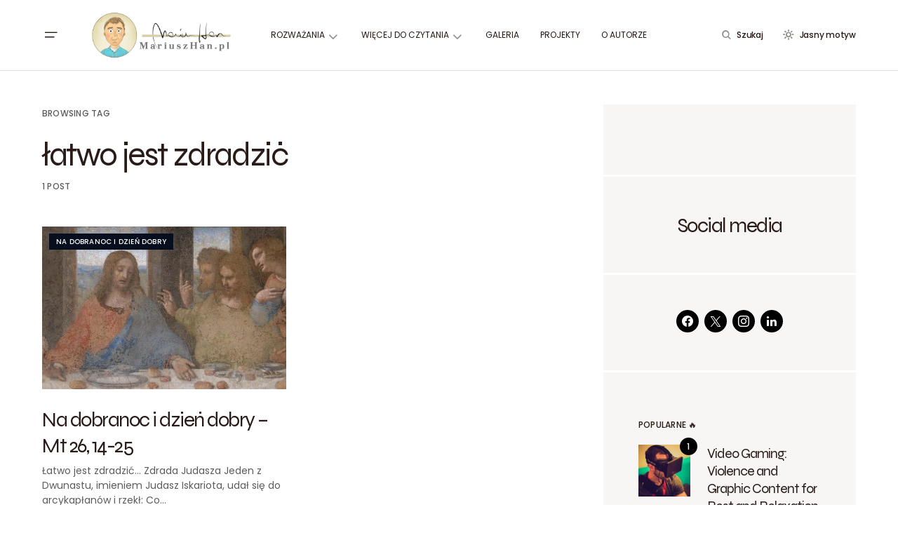

--- FILE ---
content_type: text/html; charset=UTF-8
request_url: https://mariuszhan.pl/tag/latwo-jest-zdradzic/
body_size: 17442
content:
<!doctype html><html lang="pl-PL"><head><meta charset="UTF-8" /><meta name="viewport" content="width=device-width, initial-scale=1" /><link rel="profile" href="https://gmpg.org/xfn/11" /><title>Tag: łatwo jest zdradzić - MariuszHan.pl</title><meta name="robots" content="max-snippet:-1,max-image-preview:standard,max-video-preview:-1" /><link rel="canonical" href="https://mariuszhan.pl/tag/latwo-jest-zdradzic/" /><meta property="og:type" content="website" /><meta property="og:locale" content="pl_PL" /><meta property="og:site_name" content="MariuszHan.pl" /><meta property="og:title" content="Tag: łatwo jest zdradzić" /><meta property="og:url" content="https://mariuszhan.pl/tag/latwo-jest-zdradzic/" /><meta property="og:image" content="https://mariuszhan.pl/wp-content/uploads/2021/02/cropped-mhan.jpg" /><meta property="og:image:width" content="1920" /><meta property="og:image:height" content="1008" /><meta name="twitter:card" content="summary_large_image" /><meta name="twitter:title" content="Tag: łatwo jest zdradzić" /><meta name="twitter:image" content="https://mariuszhan.pl/wp-content/uploads/2021/02/cropped-mhan.jpg" /> <script type="application/ld+json">{"@context":"https://schema.org","@graph":[{"@type":"WebSite","@id":"https://mariuszhan.pl/#/schema/WebSite","url":"https://mariuszhan.pl/","name":"MariuszHan.pl","description":"social media – fotografia – coś dla ducha","inLanguage":"pl-PL","potentialAction":{"@type":"SearchAction","target":{"@type":"EntryPoint","urlTemplate":"https://mariuszhan.pl/search/{search_term_string}/"},"query-input":"required name=search_term_string"},"publisher":{"@type":"Organization","@id":"https://mariuszhan.pl/#/schema/Organization","name":"MariuszHan.pl","url":"https://mariuszhan.pl/","logo":{"@type":"ImageObject","url":"https://mariuszhan.pl/wp-content/uploads/2021/01/NEWfaviconsmall-size.png","contentUrl":"https://mariuszhan.pl/wp-content/uploads/2021/01/NEWfaviconsmall-size.png","width":100,"height":100}}},{"@type":"CollectionPage","@id":"https://mariuszhan.pl/tag/latwo-jest-zdradzic/","url":"https://mariuszhan.pl/tag/latwo-jest-zdradzic/","name":"Tag: łatwo jest zdradzić - MariuszHan.pl","inLanguage":"pl-PL","isPartOf":{"@id":"https://mariuszhan.pl/#/schema/WebSite"},"breadcrumb":{"@type":"BreadcrumbList","@id":"https://mariuszhan.pl/#/schema/BreadcrumbList","itemListElement":[{"@type":"ListItem","position":1,"item":"https://mariuszhan.pl/","name":"MariuszHan.pl"},{"@type":"ListItem","position":2,"name":"Tag: łatwo jest zdradzić"}]}}]}</script> <link rel='dns-prefetch' href='//www.googletagmanager.com' /><link rel='dns-prefetch' href='//fonts.googleapis.com' /><link href='https://fonts.gstatic.com' crossorigin rel='preconnect' /><link rel="alternate" type="application/rss+xml" title="MariuszHan.pl &raquo; Kanał z wpisami" href="https://mariuszhan.pl/feed/" /><link rel="alternate" type="application/rss+xml" title="MariuszHan.pl &raquo; Kanał z komentarzami" href="https://mariuszhan.pl/comments/feed/" /><link rel="alternate" type="application/rss+xml" title="MariuszHan.pl &raquo; Kanał z wpisami otagowanymi jako łatwo jest zdradzić" href="https://mariuszhan.pl/tag/latwo-jest-zdradzic/feed/" /><link rel="preload" href="https://mariuszhan.pl/wp-content/plugins/canvas/assets/fonts/canvas-icons.woff" as="font" type="font/woff" crossorigin><style id='wp-img-auto-sizes-contain-inline-css'>img:is([sizes=auto i],[sizes^="auto," i]){contain-intrinsic-size:3000px 1500px}
/*# sourceURL=wp-img-auto-sizes-contain-inline-css */</style><link rel='stylesheet' id='canvas-css' href='https://mariuszhan.pl/wp-content/plugins/canvas/assets/css/canvas.css?ver=2.5.1' media='all' /><link rel='alternate stylesheet' id='powerkit-icons-css' href='https://mariuszhan.pl/wp-content/plugins/powerkit/assets/fonts/powerkit-icons.woff?ver=3.0.4' as='font' type='font/wof' crossorigin /><link rel='stylesheet' id='powerkit-css' href='https://mariuszhan.pl/wp-content/plugins/powerkit/assets/css/powerkit.css?ver=3.0.4' media='all' /><style id='wp-emoji-styles-inline-css'>img.wp-smiley, img.emoji {
		display: inline !important;
		border: none !important;
		box-shadow: none !important;
		height: 1em !important;
		width: 1em !important;
		margin: 0 0.07em !important;
		vertical-align: -0.1em !important;
		background: none !important;
		padding: 0 !important;
	}
/*# sourceURL=wp-emoji-styles-inline-css */</style><link rel='stylesheet' id='wp-block-library-css' href='https://mariuszhan.pl/wp-includes/css/dist/block-library/style.min.css?ver=6.9' media='all' /><style id='wp-block-categories-inline-css'>.wp-block-categories{box-sizing:border-box}.wp-block-categories.alignleft{margin-right:2em}.wp-block-categories.alignright{margin-left:2em}.wp-block-categories.wp-block-categories-dropdown.aligncenter{text-align:center}.wp-block-categories .wp-block-categories__label{display:block;width:100%}
/*# sourceURL=https://mariuszhan.pl/wp-includes/blocks/categories/style.min.css */</style><style id='wp-block-heading-inline-css'>h1:where(.wp-block-heading).has-background,h2:where(.wp-block-heading).has-background,h3:where(.wp-block-heading).has-background,h4:where(.wp-block-heading).has-background,h5:where(.wp-block-heading).has-background,h6:where(.wp-block-heading).has-background{padding:1.25em 2.375em}h1.has-text-align-left[style*=writing-mode]:where([style*=vertical-lr]),h1.has-text-align-right[style*=writing-mode]:where([style*=vertical-rl]),h2.has-text-align-left[style*=writing-mode]:where([style*=vertical-lr]),h2.has-text-align-right[style*=writing-mode]:where([style*=vertical-rl]),h3.has-text-align-left[style*=writing-mode]:where([style*=vertical-lr]),h3.has-text-align-right[style*=writing-mode]:where([style*=vertical-rl]),h4.has-text-align-left[style*=writing-mode]:where([style*=vertical-lr]),h4.has-text-align-right[style*=writing-mode]:where([style*=vertical-rl]),h5.has-text-align-left[style*=writing-mode]:where([style*=vertical-lr]),h5.has-text-align-right[style*=writing-mode]:where([style*=vertical-rl]),h6.has-text-align-left[style*=writing-mode]:where([style*=vertical-lr]),h6.has-text-align-right[style*=writing-mode]:where([style*=vertical-rl]){rotate:180deg}
/*# sourceURL=https://mariuszhan.pl/wp-includes/blocks/heading/style.min.css */</style><style id='wp-block-group-inline-css'>.wp-block-group{box-sizing:border-box}:where(.wp-block-group.wp-block-group-is-layout-constrained){position:relative}
/*# sourceURL=https://mariuszhan.pl/wp-includes/blocks/group/style.min.css */</style><link rel='stylesheet' id='canvas-block-section-heading-style-css' href='https://mariuszhan.pl/wp-content/plugins/canvas/components/basic-elements/block-section-heading/block.css?ver=1751001963' media='all' /><style id='global-styles-inline-css'>:root{--wp--preset--aspect-ratio--square: 1;--wp--preset--aspect-ratio--4-3: 4/3;--wp--preset--aspect-ratio--3-4: 3/4;--wp--preset--aspect-ratio--3-2: 3/2;--wp--preset--aspect-ratio--2-3: 2/3;--wp--preset--aspect-ratio--16-9: 16/9;--wp--preset--aspect-ratio--9-16: 9/16;--wp--preset--color--black: #000000;--wp--preset--color--cyan-bluish-gray: #abb8c3;--wp--preset--color--white: #FFFFFF;--wp--preset--color--pale-pink: #f78da7;--wp--preset--color--vivid-red: #cf2e2e;--wp--preset--color--luminous-vivid-orange: #ff6900;--wp--preset--color--luminous-vivid-amber: #fcb900;--wp--preset--color--light-green-cyan: #7bdcb5;--wp--preset--color--vivid-green-cyan: #00d084;--wp--preset--color--pale-cyan-blue: #8ed1fc;--wp--preset--color--vivid-cyan-blue: #0693e3;--wp--preset--color--vivid-purple: #9b51e0;--wp--preset--color--blue: #59BACC;--wp--preset--color--green: #58AD69;--wp--preset--color--orange: #FFBC49;--wp--preset--color--red: #e32c26;--wp--preset--color--gray-50: #f8f9fa;--wp--preset--color--gray-100: #f8f9fb;--wp--preset--color--gray-200: #E0E0E0;--wp--preset--color--secondary: #5C5C5C;--wp--preset--color--layout: #f7f6f5;--wp--preset--gradient--vivid-cyan-blue-to-vivid-purple: linear-gradient(135deg,rgb(6,147,227) 0%,rgb(155,81,224) 100%);--wp--preset--gradient--light-green-cyan-to-vivid-green-cyan: linear-gradient(135deg,rgb(122,220,180) 0%,rgb(0,208,130) 100%);--wp--preset--gradient--luminous-vivid-amber-to-luminous-vivid-orange: linear-gradient(135deg,rgb(252,185,0) 0%,rgb(255,105,0) 100%);--wp--preset--gradient--luminous-vivid-orange-to-vivid-red: linear-gradient(135deg,rgb(255,105,0) 0%,rgb(207,46,46) 100%);--wp--preset--gradient--very-light-gray-to-cyan-bluish-gray: linear-gradient(135deg,rgb(238,238,238) 0%,rgb(169,184,195) 100%);--wp--preset--gradient--cool-to-warm-spectrum: linear-gradient(135deg,rgb(74,234,220) 0%,rgb(151,120,209) 20%,rgb(207,42,186) 40%,rgb(238,44,130) 60%,rgb(251,105,98) 80%,rgb(254,248,76) 100%);--wp--preset--gradient--blush-light-purple: linear-gradient(135deg,rgb(255,206,236) 0%,rgb(152,150,240) 100%);--wp--preset--gradient--blush-bordeaux: linear-gradient(135deg,rgb(254,205,165) 0%,rgb(254,45,45) 50%,rgb(107,0,62) 100%);--wp--preset--gradient--luminous-dusk: linear-gradient(135deg,rgb(255,203,112) 0%,rgb(199,81,192) 50%,rgb(65,88,208) 100%);--wp--preset--gradient--pale-ocean: linear-gradient(135deg,rgb(255,245,203) 0%,rgb(182,227,212) 50%,rgb(51,167,181) 100%);--wp--preset--gradient--electric-grass: linear-gradient(135deg,rgb(202,248,128) 0%,rgb(113,206,126) 100%);--wp--preset--gradient--midnight: linear-gradient(135deg,rgb(2,3,129) 0%,rgb(40,116,252) 100%);--wp--preset--font-size--small: 13px;--wp--preset--font-size--medium: 20px;--wp--preset--font-size--large: 36px;--wp--preset--font-size--x-large: 42px;--wp--preset--spacing--20: 0.44rem;--wp--preset--spacing--30: 0.67rem;--wp--preset--spacing--40: 1rem;--wp--preset--spacing--50: 1.5rem;--wp--preset--spacing--60: 2.25rem;--wp--preset--spacing--70: 3.38rem;--wp--preset--spacing--80: 5.06rem;--wp--preset--shadow--natural: 6px 6px 9px rgba(0, 0, 0, 0.2);--wp--preset--shadow--deep: 12px 12px 50px rgba(0, 0, 0, 0.4);--wp--preset--shadow--sharp: 6px 6px 0px rgba(0, 0, 0, 0.2);--wp--preset--shadow--outlined: 6px 6px 0px -3px rgb(255, 255, 255), 6px 6px rgb(0, 0, 0);--wp--preset--shadow--crisp: 6px 6px 0px rgb(0, 0, 0);}:where(.is-layout-flex){gap: 0.5em;}:where(.is-layout-grid){gap: 0.5em;}body .is-layout-flex{display: flex;}.is-layout-flex{flex-wrap: wrap;align-items: center;}.is-layout-flex > :is(*, div){margin: 0;}body .is-layout-grid{display: grid;}.is-layout-grid > :is(*, div){margin: 0;}:where(.wp-block-columns.is-layout-flex){gap: 2em;}:where(.wp-block-columns.is-layout-grid){gap: 2em;}:where(.wp-block-post-template.is-layout-flex){gap: 1.25em;}:where(.wp-block-post-template.is-layout-grid){gap: 1.25em;}.has-black-color{color: var(--wp--preset--color--black) !important;}.has-cyan-bluish-gray-color{color: var(--wp--preset--color--cyan-bluish-gray) !important;}.has-white-color{color: var(--wp--preset--color--white) !important;}.has-pale-pink-color{color: var(--wp--preset--color--pale-pink) !important;}.has-vivid-red-color{color: var(--wp--preset--color--vivid-red) !important;}.has-luminous-vivid-orange-color{color: var(--wp--preset--color--luminous-vivid-orange) !important;}.has-luminous-vivid-amber-color{color: var(--wp--preset--color--luminous-vivid-amber) !important;}.has-light-green-cyan-color{color: var(--wp--preset--color--light-green-cyan) !important;}.has-vivid-green-cyan-color{color: var(--wp--preset--color--vivid-green-cyan) !important;}.has-pale-cyan-blue-color{color: var(--wp--preset--color--pale-cyan-blue) !important;}.has-vivid-cyan-blue-color{color: var(--wp--preset--color--vivid-cyan-blue) !important;}.has-vivid-purple-color{color: var(--wp--preset--color--vivid-purple) !important;}.has-black-background-color{background-color: var(--wp--preset--color--black) !important;}.has-cyan-bluish-gray-background-color{background-color: var(--wp--preset--color--cyan-bluish-gray) !important;}.has-white-background-color{background-color: var(--wp--preset--color--white) !important;}.has-pale-pink-background-color{background-color: var(--wp--preset--color--pale-pink) !important;}.has-vivid-red-background-color{background-color: var(--wp--preset--color--vivid-red) !important;}.has-luminous-vivid-orange-background-color{background-color: var(--wp--preset--color--luminous-vivid-orange) !important;}.has-luminous-vivid-amber-background-color{background-color: var(--wp--preset--color--luminous-vivid-amber) !important;}.has-light-green-cyan-background-color{background-color: var(--wp--preset--color--light-green-cyan) !important;}.has-vivid-green-cyan-background-color{background-color: var(--wp--preset--color--vivid-green-cyan) !important;}.has-pale-cyan-blue-background-color{background-color: var(--wp--preset--color--pale-cyan-blue) !important;}.has-vivid-cyan-blue-background-color{background-color: var(--wp--preset--color--vivid-cyan-blue) !important;}.has-vivid-purple-background-color{background-color: var(--wp--preset--color--vivid-purple) !important;}.has-black-border-color{border-color: var(--wp--preset--color--black) !important;}.has-cyan-bluish-gray-border-color{border-color: var(--wp--preset--color--cyan-bluish-gray) !important;}.has-white-border-color{border-color: var(--wp--preset--color--white) !important;}.has-pale-pink-border-color{border-color: var(--wp--preset--color--pale-pink) !important;}.has-vivid-red-border-color{border-color: var(--wp--preset--color--vivid-red) !important;}.has-luminous-vivid-orange-border-color{border-color: var(--wp--preset--color--luminous-vivid-orange) !important;}.has-luminous-vivid-amber-border-color{border-color: var(--wp--preset--color--luminous-vivid-amber) !important;}.has-light-green-cyan-border-color{border-color: var(--wp--preset--color--light-green-cyan) !important;}.has-vivid-green-cyan-border-color{border-color: var(--wp--preset--color--vivid-green-cyan) !important;}.has-pale-cyan-blue-border-color{border-color: var(--wp--preset--color--pale-cyan-blue) !important;}.has-vivid-cyan-blue-border-color{border-color: var(--wp--preset--color--vivid-cyan-blue) !important;}.has-vivid-purple-border-color{border-color: var(--wp--preset--color--vivid-purple) !important;}.has-vivid-cyan-blue-to-vivid-purple-gradient-background{background: var(--wp--preset--gradient--vivid-cyan-blue-to-vivid-purple) !important;}.has-light-green-cyan-to-vivid-green-cyan-gradient-background{background: var(--wp--preset--gradient--light-green-cyan-to-vivid-green-cyan) !important;}.has-luminous-vivid-amber-to-luminous-vivid-orange-gradient-background{background: var(--wp--preset--gradient--luminous-vivid-amber-to-luminous-vivid-orange) !important;}.has-luminous-vivid-orange-to-vivid-red-gradient-background{background: var(--wp--preset--gradient--luminous-vivid-orange-to-vivid-red) !important;}.has-very-light-gray-to-cyan-bluish-gray-gradient-background{background: var(--wp--preset--gradient--very-light-gray-to-cyan-bluish-gray) !important;}.has-cool-to-warm-spectrum-gradient-background{background: var(--wp--preset--gradient--cool-to-warm-spectrum) !important;}.has-blush-light-purple-gradient-background{background: var(--wp--preset--gradient--blush-light-purple) !important;}.has-blush-bordeaux-gradient-background{background: var(--wp--preset--gradient--blush-bordeaux) !important;}.has-luminous-dusk-gradient-background{background: var(--wp--preset--gradient--luminous-dusk) !important;}.has-pale-ocean-gradient-background{background: var(--wp--preset--gradient--pale-ocean) !important;}.has-electric-grass-gradient-background{background: var(--wp--preset--gradient--electric-grass) !important;}.has-midnight-gradient-background{background: var(--wp--preset--gradient--midnight) !important;}.has-small-font-size{font-size: var(--wp--preset--font-size--small) !important;}.has-medium-font-size{font-size: var(--wp--preset--font-size--medium) !important;}.has-large-font-size{font-size: var(--wp--preset--font-size--large) !important;}.has-x-large-font-size{font-size: var(--wp--preset--font-size--x-large) !important;}
/*# sourceURL=global-styles-inline-css */</style><style id='classic-theme-styles-inline-css'>/*! This file is auto-generated */
.wp-block-button__link{color:#fff;background-color:#32373c;border-radius:9999px;box-shadow:none;text-decoration:none;padding:calc(.667em + 2px) calc(1.333em + 2px);font-size:1.125em}.wp-block-file__button{background:#32373c;color:#fff;text-decoration:none}
/*# sourceURL=/wp-includes/css/classic-themes.min.css */</style><link rel='stylesheet' id='canvas-block-posts-sidebar-css' href='https://mariuszhan.pl/wp-content/plugins/canvas/components/posts/block-posts-sidebar/block-posts-sidebar.css?ver=1751001963' media='all' /><link rel='stylesheet' id='absolute-reviews-css' href='https://mariuszhan.pl/wp-content/plugins/absolute-reviews/public/css/absolute-reviews-public.css?ver=1.1.6' media='all' /><link rel='stylesheet' id='advanced-popups-css' href='https://mariuszhan.pl/wp-content/plugins/advanced-popups/public/css/advanced-popups-public.css?ver=1.2.2' media='all' /><link rel='stylesheet' id='canvas-block-heading-style-css' href='https://mariuszhan.pl/wp-content/plugins/canvas/components/content-formatting/block-heading/block.css?ver=1751001963' media='all' /><link rel='stylesheet' id='canvas-block-list-style-css' href='https://mariuszhan.pl/wp-content/plugins/canvas/components/content-formatting/block-list/block.css?ver=1751001963' media='all' /><link rel='stylesheet' id='canvas-block-paragraph-style-css' href='https://mariuszhan.pl/wp-content/plugins/canvas/components/content-formatting/block-paragraph/block.css?ver=1751001963' media='all' /><link rel='stylesheet' id='canvas-block-separator-style-css' href='https://mariuszhan.pl/wp-content/plugins/canvas/components/content-formatting/block-separator/block.css?ver=1751001963' media='all' /><link rel='stylesheet' id='canvas-block-group-style-css' href='https://mariuszhan.pl/wp-content/plugins/canvas/components/basic-elements/block-group/block.css?ver=1751001963' media='all' /><link rel='stylesheet' id='canvas-block-cover-style-css' href='https://mariuszhan.pl/wp-content/plugins/canvas/components/basic-elements/block-cover/block.css?ver=1751001963' media='all' /><link rel='stylesheet' id='powerkit-author-box-css' href='https://mariuszhan.pl/wp-content/plugins/powerkit/modules/author-box/public/css/public-powerkit-author-box.css?ver=3.0.4' media='all' /><link rel='stylesheet' id='powerkit-basic-elements-css' href='https://mariuszhan.pl/wp-content/plugins/powerkit/modules/basic-elements/public/css/public-powerkit-basic-elements.css?ver=3.0.4' media='screen' /><link rel='stylesheet' id='powerkit-coming-soon-css' href='https://mariuszhan.pl/wp-content/plugins/powerkit/modules/coming-soon/public/css/public-powerkit-coming-soon.css?ver=3.0.4' media='all' /><link rel='stylesheet' id='powerkit-content-formatting-css' href='https://mariuszhan.pl/wp-content/plugins/powerkit/modules/content-formatting/public/css/public-powerkit-content-formatting.css?ver=3.0.4' media='all' /><link rel='stylesheet' id='powerkit-сontributors-css' href='https://mariuszhan.pl/wp-content/plugins/powerkit/modules/contributors/public/css/public-powerkit-contributors.css?ver=3.0.4' media='all' /><link rel='stylesheet' id='powerkit-facebook-css' href='https://mariuszhan.pl/wp-content/plugins/powerkit/modules/facebook/public/css/public-powerkit-facebook.css?ver=3.0.4' media='all' /><link rel='stylesheet' id='powerkit-featured-categories-css' href='https://mariuszhan.pl/wp-content/plugins/powerkit/modules/featured-categories/public/css/public-powerkit-featured-categories.css?ver=3.0.4' media='all' /><link rel='stylesheet' id='powerkit-inline-posts-css' href='https://mariuszhan.pl/wp-content/plugins/powerkit/modules/inline-posts/public/css/public-powerkit-inline-posts.css?ver=3.0.4' media='all' /><link rel='stylesheet' id='powerkit-instagram-css' href='https://mariuszhan.pl/wp-content/plugins/powerkit/modules/instagram/public/css/public-powerkit-instagram.css?ver=3.0.4' media='all' /><link rel='stylesheet' id='powerkit-justified-gallery-css' href='https://mariuszhan.pl/wp-content/plugins/powerkit/modules/justified-gallery/public/css/public-powerkit-justified-gallery.css?ver=3.0.4' media='all' /><link rel='stylesheet' id='powerkit-lazyload-css' href='https://mariuszhan.pl/wp-content/plugins/powerkit/modules/lazyload/public/css/public-powerkit-lazyload.css?ver=3.0.4' media='all' /><link rel='stylesheet' id='glightbox-css' href='https://mariuszhan.pl/wp-content/plugins/powerkit/modules/lightbox/public/css/glightbox.min.css?ver=3.0.4' media='all' /><link rel='stylesheet' id='powerkit-lightbox-css' href='https://mariuszhan.pl/wp-content/plugins/powerkit/modules/lightbox/public/css/public-powerkit-lightbox.css?ver=3.0.4' media='all' /><link rel='stylesheet' id='powerkit-opt-in-forms-css' href='https://mariuszhan.pl/wp-content/plugins/powerkit/modules/opt-in-forms/public/css/public-powerkit-opt-in-forms.css?ver=3.0.4' media='all' /><link rel='stylesheet' id='powerkit-pinterest-css' href='https://mariuszhan.pl/wp-content/plugins/powerkit/modules/pinterest/public/css/public-powerkit-pinterest.css?ver=3.0.4' media='all' /><link rel='stylesheet' id='powerkit-widget-posts-css' href='https://mariuszhan.pl/wp-content/plugins/powerkit/modules/posts/public/css/public-powerkit-widget-posts.css?ver=3.0.4' media='all' /><link rel='stylesheet' id='powerkit-scroll-to-top-css' href='https://mariuszhan.pl/wp-content/plugins/powerkit/modules/scroll-to-top/public/css/public-powerkit-scroll-to-top.css?ver=3.0.4' media='all' /><link rel='stylesheet' id='powerkit-share-buttons-css' href='https://mariuszhan.pl/wp-content/plugins/powerkit/modules/share-buttons/public/css/public-powerkit-share-buttons.css?ver=3.0.4' media='all' /><link rel='stylesheet' id='powerkit-slider-gallery-css' href='https://mariuszhan.pl/wp-content/plugins/powerkit/modules/slider-gallery/public/css/public-powerkit-slider-gallery.css?ver=3.0.4' media='all' /><link rel='stylesheet' id='powerkit-social-links-css' href='https://mariuszhan.pl/wp-content/plugins/powerkit/modules/social-links/public/css/public-powerkit-social-links.css?ver=3.0.4' media='all' /><link rel='stylesheet' id='powerkit-twitter-css' href='https://mariuszhan.pl/wp-content/plugins/powerkit/modules/twitter/public/css/public-powerkit-twitter.css?ver=3.0.4' media='all' /><link rel='stylesheet' id='powerkit-widget-about-css' href='https://mariuszhan.pl/wp-content/plugins/powerkit/modules/widget-about/public/css/public-powerkit-widget-about.css?ver=3.0.4' media='all' /><link rel='stylesheet' id='responsive-lightbox-swipebox-css' href='https://mariuszhan.pl/wp-content/plugins/responsive-lightbox/assets/swipebox/swipebox.min.css?ver=1.5.2' media='all' /><link rel='stylesheet' id='magnific-popup-css' href='https://mariuszhan.pl/wp-content/themes/chloe/assets/css/magnific-popup.css?ver=1.0.6' media='all' /><link rel='stylesheet' id='sight-css' href='https://mariuszhan.pl/wp-content/plugins/sight/render/css/sight.css?ver=1747029067' media='all' /><link rel='stylesheet' id='sight-common-css' href='https://mariuszhan.pl/wp-content/plugins/sight/render/css/sight-common.css?ver=1747029067' media='all' /><link rel='stylesheet' id='sight-lightbox-css' href='https://mariuszhan.pl/wp-content/plugins/sight/render/css/sight-lightbox.css?ver=1747029067' media='all' /><link rel='stylesheet' id='rt-fontawsome-css' href='https://mariuszhan.pl/wp-content/plugins/the-post-grid/assets/vendor/font-awesome/css/font-awesome.min.css?ver=7.8.8' media='all' /><link rel='stylesheet' id='rt-tpg-css' href='https://mariuszhan.pl/wp-content/plugins/the-post-grid/assets/css/thepostgrid.min.css?ver=7.8.8' media='all' /><link rel='stylesheet' id='csco-styles-css' href='https://mariuszhan.pl/wp-content/themes/chloe/style.css?ver=1.0.6' media='all' /><style id='csco-styles-inline-css'>:root { --social-links-label: "CONNECT"; }
.searchwp-live-search-no-min-chars:after { content: "Continue typing" }
/*# sourceURL=csco-styles-inline-css */</style><link rel='stylesheet' id='wp-pagenavi-css' href='https://mariuszhan.pl/wp-content/plugins/wp-pagenavi/pagenavi-css.css?ver=2.70' media='all' /><link rel='stylesheet' id='jquery-lazyloadxt-spinner-css-css' href='//mariuszhan.pl/wp-content/plugins/a3-lazy-load/assets/css/jquery.lazyloadxt.spinner.css?ver=6.9' media='all' /><link rel='stylesheet' id='a3a3_lazy_load-css' href='//mariuszhan.pl/wp-content/uploads/sass/a3_lazy_load.min.css?ver=1612787633' media='all' /><link rel='stylesheet' id='9f9acad298c4b47002b81b4dd6912635-css' href='https://fonts.googleapis.com/css?display=swap&family=Poppins%3A400%2C400i%2C500i%2C500%2C700%2C700i&#038;subset=latin%2Clatin-ext%2Ccyrillic%2Ccyrillic-ext%2Cvietnamese&#038;ver=1.0.6' media='all' /><style id='csco-theme-fonts-inline-css'>@font-face {font-family: syne;src: url('https://mariuszhan.pl/wp-content/themes/chloe/assets/static/fonts/syne-regular.woff2') format('woff2'),url('https://mariuszhan.pl/wp-content/themes/chloe/assets/static/fonts/syne-regular.woff') format('woff');font-weight: 400;font-style: normal;font-display: swap;}
/*# sourceURL=csco-theme-fonts-inline-css */</style><style id='csco-customizer-output-styles-inline-css'>:root, [data-site-scheme="default"]{--cs-color-site-background:#FFFFFF;--cs-color-layout-background:#f7f6f5;--cs-color-search-background:#f7f6f5;--cs-color-header-background:#FFFFFF;--cs-color-header-bottombar-background:#FFFFFF;--cs-color-submenu-background:#FFFFFF;--cs-color-footer-topbar-background:#f7f6f5;--cs-color-footer-background:#FFFFFF;}:root, [data-scheme="default"]{--cs-color-overlay-background:rgba(7,15,31,0.4);--cs-color-primary:#281b18;--cs-color-primary-contrast:#FFFFFF;--cs-color-secondary:#5C5C5C;--cs-palette-color-secondary:#5C5C5C;--cs-color-secondary-contrast:#ffffff;--cs-color-category:#000000;--cs-color-category-hover:#818181;--cs-color-button:#070f1f;--cs-color-button-contrast:#FFFFFF;--cs-color-button-hover:#381918;--cs-color-button-hover-contrast:#FFFFFF;--cs-color-styled-category:#070f1f;--cs-color-styled-category-contrast:#ffffff;--cs-color-styled-category-hover:#000000;--cs-color-styled-category-hover-contrast:#ffffff;--cs-color-decoration:#e6ebe5;--cs-color-decoration-contrast:#000000;}[data-site-scheme="dark"]{--cs-color-site-background:#000000;--cs-color-layout-background:#232323;--cs-color-search-background:#232323;--cs-color-header-background:#000000;--cs-color-header-bottombar-background:#000000;--cs-color-submenu-background:#232323;--cs-color-footer-topbar-background:#232323;--cs-color-footer-background:#000000;}[data-scheme="dark"]{--cs-color-overlay-background:rgba(49,50,54,0.4);--cs-color-primary:#ffffff;--cs-color-primary-contrast:#000000;--cs-color-secondary:#858585;--cs-palette-color-secondary:#858585;--cs-color-secondary-contrast:#ffffff;--cs-color-category:#ffffff;--cs-color-category-hover:#818181;--cs-color-button:#151515;--cs-color-button-contrast:#FFFFFF;--cs-color-button-hover:#313131;--cs-color-button-hover-contrast:#FFFFFF;--cs-color-styled-category:#000000;--cs-color-styled-category-contrast:#FFFFFF;--cs-color-styled-category-hover:#232323;--cs-color-styled-category-hover-contrast:#ffffff;--cs-color-decoration:#313131;--cs-color-decoration-contrast:#ffffff;}:root{--cs-layout-elements-border-radius:0px;--cs-thumbnail-border-radius:0px;--cs-button-border-radius:0px;--cs-header-initial-height:100px;--cs-header-height:80px;--cs-header-border-width:1px;--cs-header-init-border-width:1px;--cs-header-bottombar-height:60px;--cs-header-bottombar-border-width:0px;}.cs-posts-area__home.cs-posts-area__grid{--cs-posts-area-grid-columns:2;--cs-posts-area-grid-column-gap:24px;}.cs-posts-area__home{--cs-posts-area-grid-row-gap:80px;}.cs-posts-area__archive.cs-posts-area__grid{--cs-posts-area-grid-columns:2;--cs-posts-area-grid-column-gap:24px;}.cs-posts-area__archive{--cs-posts-area-grid-row-gap:80px;}@media (max-width: 1199.98px){.cs-posts-area__home.cs-posts-area__grid{--cs-posts-area-grid-columns:2;--cs-posts-area-grid-column-gap:24px;}.cs-posts-area__home{--cs-posts-area-grid-row-gap:60px;}.cs-posts-area__archive.cs-posts-area__grid{--cs-posts-area-grid-columns:2;--cs-posts-area-grid-column-gap:24px;}.cs-posts-area__archive{--cs-posts-area-grid-row-gap:60px;}}@media (max-width: 991.98px){.cs-posts-area__home.cs-posts-area__grid{--cs-posts-area-grid-columns:2;--cs-posts-area-grid-column-gap:24px;}.cs-posts-area__home{--cs-posts-area-grid-row-gap:40px;}.cs-posts-area__archive.cs-posts-area__grid{--cs-posts-area-grid-columns:2;--cs-posts-area-grid-column-gap:24px;}.cs-posts-area__archive{--cs-posts-area-grid-row-gap:40px;}}@media (max-width: 575.98px){.cs-posts-area__home.cs-posts-area__grid{--cs-posts-area-grid-columns:1;--cs-posts-area-grid-column-gap:24px;}.cs-posts-area__home{--cs-posts-area-grid-row-gap:40px;}.cs-posts-area__archive.cs-posts-area__grid{--cs-posts-area-grid-columns:1;--cs-posts-area-grid-column-gap:24px;}.cs-posts-area__archive{--cs-posts-area-grid-row-gap:40px;}}
/*# sourceURL=csco-customizer-output-styles-inline-css */</style> <script src="https://mariuszhan.pl/wp-includes/js/jquery/jquery.min.js?ver=3.7.1" id="jquery-core-js"></script> <script src="https://mariuszhan.pl/wp-includes/js/jquery/jquery-migrate.min.js?ver=3.4.1" id="jquery-migrate-js"></script> <script src="https://mariuszhan.pl/wp-content/plugins/advanced-popups/public/js/advanced-popups-public.js?ver=1.2.2" id="advanced-popups-js"></script> <script src="https://mariuszhan.pl/wp-content/plugins/responsive-lightbox/assets/dompurify/purify.min.js?ver=3.3.1" id="dompurify-js"></script> <script id="responsive-lightbox-sanitizer-js-before">window.RLG = window.RLG || {}; window.RLG.sanitizeAllowedHosts = ["youtube.com","www.youtube.com","youtu.be","vimeo.com","player.vimeo.com"];
//# sourceURL=responsive-lightbox-sanitizer-js-before</script> <script src="https://mariuszhan.pl/wp-content/plugins/responsive-lightbox/js/sanitizer.js?ver=2.7.0" id="responsive-lightbox-sanitizer-js"></script> <script src="https://mariuszhan.pl/wp-content/plugins/responsive-lightbox/assets/swipebox/jquery.swipebox.min.js?ver=1.5.2" id="responsive-lightbox-swipebox-js"></script> <script src="https://mariuszhan.pl/wp-includes/js/underscore.min.js?ver=1.13.7" id="underscore-js"></script> <script src="https://mariuszhan.pl/wp-content/plugins/responsive-lightbox/assets/infinitescroll/infinite-scroll.pkgd.min.js?ver=4.0.1" id="responsive-lightbox-infinite-scroll-js"></script> <script id="responsive-lightbox-js-before">var rlArgs = {"script":"swipebox","selector":"lightbox","customEvents":"","activeGalleries":true,"animation":true,"hideCloseButtonOnMobile":false,"removeBarsOnMobile":false,"hideBars":true,"hideBarsDelay":5000,"videoMaxWidth":1080,"useSVG":true,"loopAtEnd":false,"woocommerce_gallery":false,"ajaxurl":"https:\/\/mariuszhan.pl\/wp-admin\/admin-ajax.php","nonce":"4d4ab59254","preview":false,"postId":2287,"scriptExtension":false};

//# sourceURL=responsive-lightbox-js-before</script> <script src="https://mariuszhan.pl/wp-content/plugins/responsive-lightbox/js/front.js?ver=2.7.0" id="responsive-lightbox-js"></script> 
 <script src="https://www.googletagmanager.com/gtag/js?id=GT-MB6TGKS" id="google_gtagjs-js" async></script> <script id="google_gtagjs-js-after">window.dataLayer = window.dataLayer || [];function gtag(){dataLayer.push(arguments);}
gtag("set","linker",{"domains":["mariuszhan.pl"]});
gtag("js", new Date());
gtag("set", "developer_id.dZTNiMT", true);
gtag("config", "GT-MB6TGKS");
//# sourceURL=google_gtagjs-js-after</script> <link rel="https://api.w.org/" href="https://mariuszhan.pl/wp-json/" /><link rel="alternate" title="JSON" type="application/json" href="https://mariuszhan.pl/wp-json/wp/v2/tags/855" /><link rel="EditURI" type="application/rsd+xml" title="RSD" href="https://mariuszhan.pl/xmlrpc.php?rsd" /><link rel="preload" href="https://mariuszhan.pl/wp-content/plugins/absolute-reviews/fonts/absolute-reviews-icons.woff" as="font" type="font/woff" crossorigin>
 <script async src="https://www.googletagmanager.com/gtag/js?id=UA-189162632-1"></script> <script>window.dataLayer = window.dataLayer || [];
  function gtag(){dataLayer.push(arguments);}
  gtag('js', new Date());

  gtag('config', 'UA-189162632-1');</script> <link rel="preload" href="https://mariuszhan.pl/wp-content/plugins/advanced-popups/fonts/advanced-popups-icons.woff" as="font" type="font/woff" crossorigin><meta name="generator" content="Site Kit by Google 1.171.0" /><style>:root {
                --tpg-primary-color: #0d6efd;
                --tpg-secondary-color: #0654c4;
                --tpg-primary-light: #c4d0ff
            }</style> <script type="text/javascript">var jQueryMigrateHelperHasSentDowngrade = false;

			window.onerror = function( msg, url, line, col, error ) {
				// Break out early, do not processing if a downgrade reqeust was already sent.
				if ( jQueryMigrateHelperHasSentDowngrade ) {
					return true;
                }

				var xhr = new XMLHttpRequest();
				var nonce = 'b0ab16c69c';
				var jQueryFunctions = [
					'andSelf',
					'browser',
					'live',
					'boxModel',
					'support.boxModel',
					'size',
					'swap',
					'clean',
					'sub',
                ];
				var match_pattern = /\)\.(.+?) is not a function/;
                var erroredFunction = msg.match( match_pattern );

                // If there was no matching functions, do not try to downgrade.
                if ( null === erroredFunction || typeof erroredFunction !== 'object' || typeof erroredFunction[1] === "undefined" || -1 === jQueryFunctions.indexOf( erroredFunction[1] ) ) {
                    return true;
                }

                // Set that we've now attempted a downgrade request.
                jQueryMigrateHelperHasSentDowngrade = true;

				xhr.open( 'POST', 'https://mariuszhan.pl/wp-admin/admin-ajax.php' );
				xhr.setRequestHeader( 'Content-Type', 'application/x-www-form-urlencoded' );
				xhr.onload = function () {
					var response,
                        reload = false;

					if ( 200 === xhr.status ) {
                        try {
                        	response = JSON.parse( xhr.response );

                        	reload = response.data.reload;
                        } catch ( e ) {
                        	reload = false;
                        }
                    }

					// Automatically reload the page if a deprecation caused an automatic downgrade, ensure visitors get the best possible experience.
					if ( reload ) {
						location.reload();
                    }
				};

				xhr.send( encodeURI( 'action=jquery-migrate-downgrade-version&_wpnonce=' + nonce ) );

				// Suppress error alerts in older browsers
				return true;
			}</script> <style id='csco-theme-typography'>:root {
		/* Base Font */
		--cs-font-base-family: Poppins;
		--cs-font-base-size: 1rem;
		--cs-font-base-weight: 400;
		--cs-font-base-style: normal;
		--cs-font-base-letter-spacing: normal;
		--cs-font-base-line-height: 1.5;

		/* Primary Font */
		--cs-font-primary-family: Poppins;
		--cs-font-primary-size: 0.75rem;
		--cs-font-primary-weight: 500;
		--cs-font-primary-style: normal;
		--cs-font-primary-letter-spacing: 0.02em;
		--cs-font-primary-text-transform: uppercase;

		/* Secondary Font */
		--cs-font-secondary-family: Poppins;
		--cs-font-secondary-size: 0.75rem;
		--cs-font-secondary-weight: 500;
		--cs-font-secondary-style: normal;
		--cs-font-secondary-letter-spacing: -0.02em;
		--cs-font-secondary-text-transform: none;

		/* Category Font */
		--cs-font-category-family: Poppins;
		--cs-font-category-size: 0.625rem;
		--cs-font-category-weight: 500;
		--cs-font-category-style: normal;
		--cs-font-category-letter-spacing: 0.02em;
		--cs-font-category-text-transform: uppercase;

		/* Post Meta Font */
		--cs-font-post-meta-family: Poppins;
		--cs-font-post-meta-size: 0.75rem;
		--cs-font-post-meta-weight: 500;
		--cs-font-post-meta-style: normal;
		--cs-font-post-meta-letter-spacing: -0.01em;
		--cs-font-post-meta-text-transform: none;

		/* Input Font */
		--cs-font-input-family: Poppins;
		--cs-font-input-size: 0.75rem;
		--cs-font-input-weight: 500;
		--cs-font-input-style: normal;
		--cs-font-input-letter-spacing: -0.02em;
		--cs-font-input-text-transform: none;

		/* Post Subbtitle */
		--cs-font-post-subtitle-family: inherit;
		--cs-font-post-subtitle-size: 1.25rem;
		--cs-font-post-subtitle-letter-spacing: -0.02em;

		/* Post Content */
		--cs-font-post-content-family: Poppins;
		--cs-font-post-content-size: 1rem;
		--cs-font-post-content-letter-spacing: -0.02em;
		--cs-font-post-content-line-height: 1.75;

		/* Entry Excerpt */
		--cs-font-entry-excerpt-family: Poppins;
		--cs-font-entry-excerpt-size: 0.875rem;
		--cs-font-entry-excerpt-letter-spacing: normal;
		--cs-font-entry-excerpt-line-height: 1.5;

		/* Logos --------------- */

		/* Main Logo */
		--cs-font-main-logo-family: syne;
		--cs-font-main-logo-size: 2rem;
		--cs-font-main-logo-weight: 400;
		--cs-font-main-logo-style: normal;
		--cs-font-main-logo-letter-spacing: -0.05em;
		--cs-font-main-logo-text-transform: none;

		/* Footer Logo */
		--cs-font-footer-logo-family: syne;
		--cs-font-footer-logo-size: 2rem;
		--cs-font-footer-logo-weight: 400;
		--cs-font-footer-logo-style: normal;
		--cs-font-footer-logo-letter-spacing: -0.05em;
		--cs-font-footer-logo-text-transform: none;

		/* Headings --------------- */

		/* Headings */
		--cs-font-headings-family: syne;
		--cs-font-headings-weight: 400;
		--cs-font-headings-style: normal;
		--cs-font-headings-line-height: 1.25;
		--cs-font-headings-letter-spacing: -0.05em;
		--cs-font-headings-text-transform: none;

		/* Menu Font --------------- */

		/* Menu */
		/* Used for main top level menu elements. */
		--cs-font-menu-family: Poppins;
		--cs-font-menu-size: 0.75rem;
		--cs-font-menu-weight: 400;
		--cs-font-menu-style: normal;
		--cs-font-menu-letter-spacing: initial;
		--cs-font-menu-text-transform: uppercase;

		/* Submenu Font */
		/* Used for submenu elements. */
		--cs-font-submenu-family: Poppins;
		--cs-font-submenu-size: 0.8125rem;
		--cs-font-submenu-weight: 400;
		--cs-font-submenu-style: normal;
		--cs-font-submenu-letter-spacing: -0.01em;
		--cs-font-submenu-text-transform: none;
	}</style><link rel="icon" href="https://mariuszhan.pl/wp-content/uploads/2021/01/NEWfaviconsmall-size.png" sizes="32x32" /><link rel="icon" href="https://mariuszhan.pl/wp-content/uploads/2021/01/NEWfaviconsmall-size.png" sizes="192x192" /><link rel="apple-touch-icon" href="https://mariuszhan.pl/wp-content/uploads/2021/01/NEWfaviconsmall-size.png" /><meta name="msapplication-TileImage" content="https://mariuszhan.pl/wp-content/uploads/2021/01/NEWfaviconsmall-size.png" /></head><body class="archive tag tag-latwo-jest-zdradzic tag-855 wp-embed-responsive wp-theme-chloe rttpg rttpg-7.8.8 radius-frontend rttpg-body-wrap rttpg-flaticon cs-page-layout-right cs-header-two-global cs-navbar-smart-enabled cs-sticky-sidebar-enabled cs-stick-last" data-scheme='default' data-site-scheme='default'><div class="cs-site-overlay"></div><div class="cs-offcanvas"><div class="cs-offcanvas__header"><nav class="cs-offcanvas__nav">
<span class="cs-offcanvas__toggle" role="button"><i class="cs-icon cs-icon-x"></i></span></nav></div><aside class="cs-offcanvas__sidebar"><div class="cs-offcanvas__inner cs-offcanvas__area cs-widget-area"><div class="widget widget_nav_menu"><div class="menu-menu-glowne-container"><ul id="menu-menu-glowne" class="menu"><li id="menu-item-73700" class="menu-item menu-item-type-custom menu-item-object-custom menu-item-has-children menu-item-73700"><a href="#">Rozważania</a><ul class="sub-menu"><li id="menu-item-73701" class="menu-item menu-item-type-taxonomy menu-item-object-category menu-item-73701"><a href="https://mariuszhan.pl/category/na-dobranoc-i-dzien-dobry/">Na dobranoc i dzień dobry</a></li><li id="menu-item-73702" class="menu-item menu-item-type-taxonomy menu-item-object-category menu-item-73702"><a href="https://mariuszhan.pl/category/rozwazania-do-ewangelii/">Rozważania do Ewangelii</a></li><li id="menu-item-73718" class="menu-item menu-item-type-taxonomy menu-item-object-category menu-item-73718"><a href="https://mariuszhan.pl/category/zwierzamy-do-doskonalosci/">&#8222;zWierzamy do doskonałości&#8221;</a></li><li id="menu-item-73720" class="menu-item menu-item-type-taxonomy menu-item-object-category menu-item-73720"><a href="https://mariuszhan.pl/category/rekolekcje-adwentowe/">rekoLEKCJE ADWENTowe</a></li><li id="menu-item-73719" class="menu-item menu-item-type-taxonomy menu-item-object-category menu-item-73719"><a href="https://mariuszhan.pl/category/90-sekund-z-ewangelia/">90 sekund z Ewangelią</a></li></ul></li><li id="menu-item-73703" class="menu-item menu-item-type-custom menu-item-object-custom menu-item-has-children menu-item-73703"><a href="#">Więcej do czytania</a><ul class="sub-menu"><li id="menu-item-73715" class="menu-item menu-item-type-taxonomy menu-item-object-category menu-item-73715"><a href="https://mariuszhan.pl/category/spoleczenstwo/">Społeczeństwo</a></li><li id="menu-item-73711" class="menu-item menu-item-type-taxonomy menu-item-object-category menu-item-73711"><a href="https://mariuszhan.pl/category/opowiadania/">Opowiadania</a></li><li id="menu-item-73709" class="menu-item menu-item-type-taxonomy menu-item-object-category menu-item-73709"><a href="https://mariuszhan.pl/category/kawaly/">Kawały</a></li><li id="menu-item-73710" class="menu-item menu-item-type-taxonomy menu-item-object-category menu-item-73710"><a href="https://mariuszhan.pl/category/kosciol/">Kościół</a></li><li id="menu-item-73707" class="menu-item menu-item-type-taxonomy menu-item-object-category menu-item-73707"><a href="https://mariuszhan.pl/category/in-english/">In English</a></li><li id="menu-item-73708" class="menu-item menu-item-type-taxonomy menu-item-object-category menu-item-73708"><a href="https://mariuszhan.pl/category/inspiration/">Inspiration</a></li><li id="menu-item-73712" class="menu-item menu-item-type-taxonomy menu-item-object-category menu-item-73712"><a href="https://mariuszhan.pl/category/projekty/">Projekty</a></li><li id="menu-item-73706" class="menu-item menu-item-type-taxonomy menu-item-object-category menu-item-73706"><a href="https://mariuszhan.pl/category/sw-ignacy-z-przymruzeniem-oka/">Ignacy Loyola</a></li><li id="menu-item-73705" class="menu-item menu-item-type-taxonomy menu-item-object-category menu-item-73705"><a href="https://mariuszhan.pl/category/gra-misja/">Gra Misja</a></li><li id="menu-item-73704" class="menu-item menu-item-type-taxonomy menu-item-object-category menu-item-73704"><a href="https://mariuszhan.pl/category/fotografia/">Fotografia</a></li><li id="menu-item-73716" class="menu-item menu-item-type-taxonomy menu-item-object-category menu-item-73716"><a href="https://mariuszhan.pl/category/teoria-mediow/">Teoria mediów</a></li><li id="menu-item-73713" class="menu-item menu-item-type-taxonomy menu-item-object-category menu-item-73713"><a href="https://mariuszhan.pl/category/reklama/">Reklama</a></li><li id="menu-item-73714" class="menu-item menu-item-type-taxonomy menu-item-object-category menu-item-73714"><a href="https://mariuszhan.pl/category/science-fiction/">Science Fiction</a></li><li id="menu-item-73717" class="menu-item menu-item-type-taxonomy menu-item-object-category menu-item-73717"><a href="https://mariuszhan.pl/category/wideo/">Wideo</a></li></ul></li><li id="menu-item-73690" class="menu-item menu-item-type-post_type menu-item-object-page menu-item-73690"><a href="https://mariuszhan.pl/fotografia-galeria-zdjec/">Galeria</a></li><li id="menu-item-73693" class="menu-item menu-item-type-post_type menu-item-object-page menu-item-73693"><a href="https://mariuszhan.pl/projekty/">Projekty</a></li><li id="menu-item-73692" class="menu-item menu-item-type-post_type menu-item-object-page menu-item-73692"><a href="https://mariuszhan.pl/o-autorze/">O autorze</a></li></ul></div></div><div class="cs-offcanvas__bottombar"><div class="cs-offcanvas__desc">
Direct mailing launch party infographic release deployment iPad churn rate.</div><div class="cs-offcanvas__social-links"><div class="pk-social-links-wrap  pk-social-links-template-nav pk-social-links-align-default pk-social-links-scheme-light pk-social-links-titles-disabled pk-social-links-counts-enabled pk-social-links-labels-disabled pk-social-links-mode-php pk-social-links-mode-rest"><div class="pk-social-links-items"><div class="pk-social-links-item pk-social-links-facebook  pk-social-links-no-count" data-id="facebook">
<a href="https://facebook.com/MariuszHan" class="pk-social-links-link" target="_blank" rel="nofollow noopener" aria-label="Facebook">
<i class="pk-social-links-icon pk-icon pk-icon-facebook"></i>
<span class="pk-social-links-count pk-font-secondary">0</span>
</a></div><div class="pk-social-links-item pk-social-links-twitter  pk-social-links-no-count" data-id="twitter">
<a href="https://x.com/mariuszhan" class="pk-social-links-link" target="_blank" rel="nofollow noopener" aria-label="Twitter">
<i class="pk-social-links-icon pk-icon pk-icon-twitter"></i>
<span class="pk-social-links-count pk-font-secondary">0</span>
</a></div><div class="pk-social-links-item pk-social-links-instagram  pk-social-links-no-count" data-id="instagram">
<a href="https://www.instagram.com/mariuszhan" class="pk-social-links-link" target="_blank" rel="nofollow noopener" aria-label="Instagram">
<i class="pk-social-links-icon pk-icon pk-icon-instagram"></i>
<span class="pk-social-links-count pk-font-secondary">0</span>
</a></div><div class="pk-social-links-item pk-social-links-linkedin  pk-social-links-no-count" data-id="linkedin">
<a href="https://www.linkedin.com/in/mariuszhan" class="pk-social-links-link" target="_blank" rel="nofollow noopener" aria-label="LinkedIn">
<i class="pk-social-links-icon pk-icon pk-icon-linkedin"></i>
<span class="pk-social-links-count pk-font-secondary">0</span>
</a></div></div></div></div>
<a href="/" class="cs-offcanvas__button" target="_blank">
<i class="cs-icon cs-icon-instagram"></i> FOLLOW ME			</a></div></div></aside></div><div id="page" class="cs-site"><div class="cs-site-inner"><div class="cs-header-before"></div><header class="cs-header cs-header-stretch cs-header-two" data-scheme="default"><div class="cs-container" data-scheme=""><div class="cs-header__inner cs-header__inner-desktop"><div class="cs-header__col cs-col-left">
<span class="cs-header__offcanvas-toggle " role="button">
<i class="cs-icon cs-icon-menu"></i>
</span><div class="cs-logo">
<a class="cs-header__logo cs-logo-default " href="https://mariuszhan.pl/">
<img src="https://mariuszhan.pl/wp-content/uploads/2023/04/MariuszHan-WEN-norma-fl.png"  alt="MariuszHan.pl" >			</a><a class="cs-header__logo cs-logo-dark " href="https://mariuszhan.pl/">
<img src="https://mariuszhan.pl/wp-content/uploads/2023/04/MariuszHan-WEN-normal-b.png"  alt="MariuszHan.pl" >						</a></div><nav class="cs-header__nav"><ul id="menu-menu-glowne-1" class="cs-header__nav-inner"><li class="menu-item menu-item-type-custom menu-item-object-custom menu-item-has-children menu-item-73700"><a href="#"><span>Rozważania</span></a><ul class="sub-menu" data-scheme="default"><li class="menu-item menu-item-type-taxonomy menu-item-object-category menu-item-73701"><a href="https://mariuszhan.pl/category/na-dobranoc-i-dzien-dobry/">Na dobranoc i dzień dobry</a></li><li class="menu-item menu-item-type-taxonomy menu-item-object-category menu-item-73702"><a href="https://mariuszhan.pl/category/rozwazania-do-ewangelii/">Rozważania do Ewangelii</a></li><li class="menu-item menu-item-type-taxonomy menu-item-object-category menu-item-73718"><a href="https://mariuszhan.pl/category/zwierzamy-do-doskonalosci/">&#8222;zWierzamy do doskonałości&#8221;</a></li><li class="menu-item menu-item-type-taxonomy menu-item-object-category menu-item-73720"><a href="https://mariuszhan.pl/category/rekolekcje-adwentowe/">rekoLEKCJE ADWENTowe</a></li><li class="menu-item menu-item-type-taxonomy menu-item-object-category menu-item-73719"><a href="https://mariuszhan.pl/category/90-sekund-z-ewangelia/">90 sekund z Ewangelią</a></li></ul></li><li class="menu-item menu-item-type-custom menu-item-object-custom menu-item-has-children menu-item-73703"><a href="#"><span>Więcej do czytania</span></a><ul class="sub-menu" data-scheme="default"><li class="menu-item menu-item-type-taxonomy menu-item-object-category menu-item-73715"><a href="https://mariuszhan.pl/category/spoleczenstwo/">Społeczeństwo</a></li><li class="menu-item menu-item-type-taxonomy menu-item-object-category menu-item-73711"><a href="https://mariuszhan.pl/category/opowiadania/">Opowiadania</a></li><li class="menu-item menu-item-type-taxonomy menu-item-object-category menu-item-73709"><a href="https://mariuszhan.pl/category/kawaly/">Kawały</a></li><li class="menu-item menu-item-type-taxonomy menu-item-object-category menu-item-73710"><a href="https://mariuszhan.pl/category/kosciol/">Kościół</a></li><li class="menu-item menu-item-type-taxonomy menu-item-object-category menu-item-73707"><a href="https://mariuszhan.pl/category/in-english/">In English</a></li><li class="menu-item menu-item-type-taxonomy menu-item-object-category menu-item-73708"><a href="https://mariuszhan.pl/category/inspiration/">Inspiration</a></li><li class="menu-item menu-item-type-taxonomy menu-item-object-category menu-item-73712"><a href="https://mariuszhan.pl/category/projekty/">Projekty</a></li><li class="menu-item menu-item-type-taxonomy menu-item-object-category menu-item-73706"><a href="https://mariuszhan.pl/category/sw-ignacy-z-przymruzeniem-oka/">Ignacy Loyola</a></li><li class="menu-item menu-item-type-taxonomy menu-item-object-category menu-item-73705"><a href="https://mariuszhan.pl/category/gra-misja/">Gra Misja</a></li><li class="menu-item menu-item-type-taxonomy menu-item-object-category menu-item-73704"><a href="https://mariuszhan.pl/category/fotografia/">Fotografia</a></li><li class="menu-item menu-item-type-taxonomy menu-item-object-category menu-item-73716"><a href="https://mariuszhan.pl/category/teoria-mediow/">Teoria mediów</a></li><li class="menu-item menu-item-type-taxonomy menu-item-object-category menu-item-73713"><a href="https://mariuszhan.pl/category/reklama/">Reklama</a></li><li class="menu-item menu-item-type-taxonomy menu-item-object-category menu-item-73714"><a href="https://mariuszhan.pl/category/science-fiction/">Science Fiction</a></li><li class="menu-item menu-item-type-taxonomy menu-item-object-category menu-item-73717"><a href="https://mariuszhan.pl/category/wideo/">Wideo</a></li></ul></li><li class="menu-item menu-item-type-post_type menu-item-object-page menu-item-73690"><a href="https://mariuszhan.pl/fotografia-galeria-zdjec/"><span>Galeria</span></a></li><li class="menu-item menu-item-type-post_type menu-item-object-page menu-item-73693"><a href="https://mariuszhan.pl/projekty/"><span>Projekty</span></a></li><li class="menu-item menu-item-type-post_type menu-item-object-page menu-item-73692"><a href="https://mariuszhan.pl/o-autorze/"><span>O autorze</span></a></li></ul></nav></div><div class="cs-header__col cs-col-right">
<span class="cs-header__search-toggle" role="button">
<i class="cs-icon cs-icon-search"></i> <span class="cs-header__search-label"><span>Szukaj</span></span>
</span>
<span role="button" class="cs-header__scheme-toggle cs-site-scheme-toggle">
<span class="cs-header__scheme-toggle-icons">
<i class="cs-header__scheme-toggle-icon cs-icon cs-icon-dark-mode"></i>
<i class="cs-header__scheme-toggle-icon cs-icon cs-icon-light-mode"></i>
</span>
<span class="cs-header__scheme-toggle-label cs-header__scheme-toggle-label-dark">
<span>
Jasny motyw					</span>
</span>
<span class="cs-header__scheme-toggle-label cs-header__scheme-toggle-label-light">
<span>
Ciemny motyw					</span>
</span>
</span></div></div><div class="cs-search-live-result-container"></div><div class="cs-header__inner cs-header__inner-mobile"><div class="cs-header__col cs-col-left">
<span class="cs-header__offcanvas-toggle " role="button">
<i class="cs-icon cs-icon-menu"></i>
</span></div><div class="cs-header__col cs-col-center"><div class="cs-logo">
<a class="cs-header__logo cs-logo-default " href="https://mariuszhan.pl/">
<img src="https://mariuszhan.pl/wp-content/uploads/2023/04/MariuszHan-WEN-norma-fl.png"  alt="MariuszHan.pl" >			</a><a class="cs-header__logo cs-logo-dark " href="https://mariuszhan.pl/">
<img src="https://mariuszhan.pl/wp-content/uploads/2023/04/MariuszHan-WEN-normal-b.png"  alt="MariuszHan.pl" >						</a></div></div><div class="cs-header__col cs-col-right">
<span role="button" class="cs-header__scheme-toggle cs-header__scheme-toggle-mobile cs-site-scheme-toggle">
<span class="cs-header__scheme-toggle-icons">
<i class="cs-header__scheme-toggle-icon cs-icon cs-icon-dark-mode"></i>
<i class="cs-header__scheme-toggle-icon cs-icon cs-icon-light-mode"></i>
</span>
</span>
<span class="cs-header__search-toggle" role="button">
<i class="cs-icon cs-icon-search"></i> <span class="cs-header__search-label"><span>Szukaj</span></span>
</span></div></div></div><div class="cs-search" data-scheme="default"><div class="cs-container"><form role="search" method="get" class="cs-search__nav-form" action="https://mariuszhan.pl/"><div class="cs-search__group">
<button class="cs-search__close">
<i class="cs-icon cs-icon-search"></i>
</button><input data-swpparentel=".cs-header .cs-search-live-result" required class="cs-search__input" data-swplive="true" type="search" value="" name="s" placeholder="Czego poszukujesz?"><button class="cs-search__submit">
Szukaj				</button></div></form><div class="cs-search__content"><div class="cs-search__posts-wrapper"><h4 class="cs-section-heading cs-section-heading-styling">The most discussed topics 🔥</h4><div class="cs-search__posts"><article class="post-134631 post type-post status-publish format-standard has-post-thumbnail category-polecane category-rozwazania-do-ewangelii tag-1-12a tag-4-n-zwykla-2 tag-mt-5 tag-zbalansowane-zycie cs-entry cs-video-wrap"><div class="cs-entry__outer"><div class="cs-entry__inner cs-entry__thumbnail cs-entry__overlay cs-overlay-ratio cs-ratio-square" data-scheme="inverse"><div class="cs-overlay-background cs-overlay-transparent">
<img width="100" height="67" src="[data-uri]" class="attachment-csco-small size-csco-small pk-lazyload wp-post-image" alt="(fot. Kitty Terwolbeck / flickr.com / CC BY 2.0)" decoding="async" data-pk-sizes="auto" data-ls-sizes="(max-width: 100px) 100vw, 100px" data-pk-src="https://mariuszhan.pl/wp-content/uploads/2023/01/5466252289_5476764588_c.jpg" data-pk-srcset="https://mariuszhan.pl/wp-content/uploads/2023/01/5466252289_5476764588_c.jpg 799w, https://mariuszhan.pl/wp-content/uploads/2023/01/5466252289_5476764588_c-300x200.jpg 300w, https://mariuszhan.pl/wp-content/uploads/2023/01/5466252289_5476764588_c-768x512.jpg 768w, https://mariuszhan.pl/wp-content/uploads/2023/01/5466252289_5476764588_c-750x500.jpg 750w, https://mariuszhan.pl/wp-content/uploads/2023/01/5466252289_5476764588_c-555x370.jpg 555w, https://mariuszhan.pl/wp-content/uploads/2023/01/5466252289_5476764588_c-360x240.jpg 360w" /></div><a href="https://mariuszhan.pl/2026/01/28/4-n-zwykla-zbalansowane-zycie-mt-5-1-12a/" class="cs-overlay-link"></a></div><div class="cs-entry__inner cs-entry__content"><h6 class="cs-entry__title"><a href="https://mariuszhan.pl/2026/01/28/4-n-zwykla-zbalansowane-zycie-mt-5-1-12a/">4 N. zwykła, zBALANSowane życie, Mt 5, 1-12a</a></h6><div class="cs-entry__post-meta" ><div class="cs-meta-comments"><span class="cs-meta-icon"><i class="cs-icon cs-icon-comments"></i></span><a href="https://mariuszhan.pl/2026/01/28/4-n-zwykla-zbalansowane-zycie-mt-5-1-12a/#respond" class="comments-link" >0</a></div></div></div></div></article><article class="post-4051 post type-post status-publish format-standard has-post-thumbnail category-polecane category-rozwazania-do-ewangelii tag-1-12 tag-4-n-zwykla tag-droga-szczescia tag-mt-5 tag-rozwazania-do-ewangelii cs-entry cs-video-wrap"><div class="cs-entry__outer"><div class="cs-entry__inner cs-entry__thumbnail cs-entry__overlay cs-overlay-ratio cs-ratio-square" data-scheme="inverse"><div class="cs-overlay-background cs-overlay-transparent">
<img width="100" height="67" src="[data-uri]" class="attachment-csco-small size-csco-small pk-lazyload wp-post-image" alt="(fot. M Yashna / flickr.com / CC BY 2.0)" decoding="async" data-pk-sizes="auto" data-ls-sizes="(max-width: 100px) 100vw, 100px" data-pk-src="https://mariuszhan.pl/wp-content/uploads/2017/01/8264580418_cd02a89474_k.jpg" data-pk-srcset="https://mariuszhan.pl/wp-content/uploads/2017/01/8264580418_cd02a89474_k.jpg 1600w, https://mariuszhan.pl/wp-content/uploads/2017/01/8264580418_cd02a89474_k-300x200.jpg 300w, https://mariuszhan.pl/wp-content/uploads/2017/01/8264580418_cd02a89474_k-1024x682.jpg 1024w, https://mariuszhan.pl/wp-content/uploads/2017/01/8264580418_cd02a89474_k-768x512.jpg 768w, https://mariuszhan.pl/wp-content/uploads/2017/01/8264580418_cd02a89474_k-1536x1023.jpg 1536w, https://mariuszhan.pl/wp-content/uploads/2017/01/8264580418_cd02a89474_k-1140x760.jpg 1140w, https://mariuszhan.pl/wp-content/uploads/2017/01/8264580418_cd02a89474_k-750x500.jpg 750w, https://mariuszhan.pl/wp-content/uploads/2017/01/8264580418_cd02a89474_k-555x370.jpg 555w, https://mariuszhan.pl/wp-content/uploads/2017/01/8264580418_cd02a89474_k-360x240.jpg 360w" /></div><a href="https://mariuszhan.pl/2026/01/28/4-n-zwykla-droga-szczescia-mt-5-1-12/" class="cs-overlay-link"></a></div><div class="cs-entry__inner cs-entry__content"><h6 class="cs-entry__title"><a href="https://mariuszhan.pl/2026/01/28/4-n-zwykla-droga-szczescia-mt-5-1-12/">4 N. zwykła, Droga szczęścia, Mt 5, 1-12</a></h6><div class="cs-entry__post-meta" ></div></div></div></article><article class="post-3742 post type-post status-publish format-standard has-post-thumbnail category-na-dobranoc-i-dzien-dobry tag-blogoslawiony-jestes tag-na-dobranoc-i-dzien-dobry tag-na-dobranoc-i-dzien-dobry-mt-5-1-12a tag-o-higienie-psychicznej tag-osiem-blogoslawienstw cs-entry cs-video-wrap"><div class="cs-entry__outer"><div class="cs-entry__inner cs-entry__thumbnail cs-entry__overlay cs-overlay-ratio cs-ratio-square" data-scheme="inverse"><div class="cs-overlay-background cs-overlay-transparent">
<img width="100" height="66" src="[data-uri]" class="attachment-csco-small size-csco-small pk-lazyload wp-post-image" alt="(fot. Massimo Valiani / flickr.com / CC BY-NC 2.0)" decoding="async" data-pk-sizes="auto" data-ls-sizes="(max-width: 100px) 100vw, 100px" data-pk-src="https://mariuszhan.pl/wp-content/uploads/2016/10/d789530901.jpg" data-pk-srcset="https://mariuszhan.pl/wp-content/uploads/2016/10/d789530901.jpg 676w, https://mariuszhan.pl/wp-content/uploads/2016/10/d789530901-300x198.jpg 300w, https://mariuszhan.pl/wp-content/uploads/2016/10/d789530901-555x367.jpg 555w, https://mariuszhan.pl/wp-content/uploads/2016/10/d789530901-360x240.jpg 360w" /></div><a href="https://mariuszhan.pl/2026/01/28/na-dobranoc-i-dzien-dobry-mt-5-1-12a-2/" class="cs-overlay-link"></a></div><div class="cs-entry__inner cs-entry__content"><h6 class="cs-entry__title"><a href="https://mariuszhan.pl/2026/01/28/na-dobranoc-i-dzien-dobry-mt-5-1-12a-2/">Na dobranoc i dzień dobry &#8211; Mt 5, 1-12a</a></h6><div class="cs-entry__post-meta" ></div></div></div></article><article class="post-917 post type-post status-publish format-standard has-post-thumbnail category-na-dobranoc-i-dzien-dobry tag-blogoslawieni-jestescie tag-mariusz-han-sj tag-na-dobranoc-i-dzien-dobry tag-na-dobranoc-i-dzien-dobry-mt-5-1-12a tag-o-dobrym-czlowieku tag-osiem-blogoslawienstw cs-entry cs-video-wrap"><div class="cs-entry__outer"><div class="cs-entry__inner cs-entry__thumbnail cs-entry__overlay cs-overlay-ratio cs-ratio-square" data-scheme="inverse"><div class="cs-overlay-background cs-overlay-transparent">
<img width="100" height="66" src="[data-uri]" class="attachment-csco-small size-csco-small pk-lazyload wp-post-image" alt="(fot. michibanban / Foter / CC BY-NC-ND)" decoding="async" data-pk-sizes="auto" data-ls-sizes="(max-width: 100px) 100vw, 100px" data-pk-src="https://mariuszhan.pl/wp-content/uploads/2015/10/d368678716.jpg" data-pk-srcset="https://mariuszhan.pl/wp-content/uploads/2015/10/d368678716.jpg 676w, https://mariuszhan.pl/wp-content/uploads/2015/10/d368678716-300x198.jpg 300w, https://mariuszhan.pl/wp-content/uploads/2015/10/d368678716-555x366.jpg 555w, https://mariuszhan.pl/wp-content/uploads/2015/10/d368678716-360x240.jpg 360w" /></div><a href="https://mariuszhan.pl/2026/01/28/na-dobranoc-i-dzien-dobry-mt-5-1-12a/" class="cs-overlay-link"></a></div><div class="cs-entry__inner cs-entry__content"><h6 class="cs-entry__title"><a href="https://mariuszhan.pl/2026/01/28/na-dobranoc-i-dzien-dobry-mt-5-1-12a/">Na dobranoc i dzień dobry &#8211; Mt 5, 1-12a</a></h6><div class="cs-entry__post-meta" ></div></div></div></article></div></div><div class="cs-search-live-result"></div></div></div></div></header><main id="main" class="cs-site-primary"><div class="cs-site-content cs-sidebar-enabled cs-sidebar-right cs-archive-layout-grid cs-archive-layout-grid-2 cs-archive-content-left"><div class="cs-container"><div id="content" class="cs-main-content"><div id="primary" class="cs-content-area"><div class="cs-page__header "><span class="cs-page__subtitle">Browsing Tag</span><h1 class="cs-page__title">łatwo jest zdradzić</h1><div class="cs-page__archive-count">
1 post</div></div><div class="cs-posts-area cs-posts-area-posts"><div class="cs-posts-area__outer"><div class="cs-posts-area__main cs-archive-grid  cs-posts-area__archive cs-posts-area__grid cs-posts-area__type-1 cs-posts-area__withsidebar"><article class=" cs-entry__alignment-left post-2287 post type-post status-publish format-standard has-post-thumbnail category-na-dobranoc-i-dzien-dobry tag-latwo-jest-zdradzic tag-na-dobranoc-i-dzien-dobry tag-na-dobranoc-i-dzien-dobry-mt-26-14-25 tag-ten-sam tag-zdrada-judasza cs-entry cs-video-wrap"><div class="cs-entry__outer"><div class="cs-entry__inner cs-entry__thumbnail cs-entry__overlay cs-overlay-ratio cs-ratio-landscape-3-2" data-scheme="inverse"><div class="cs-overlay-background cs-overlay-transparent">
<img width="416" height="275" src="[data-uri]" class="attachment-csco-thumbnail size-csco-thumbnail pk-lazyload wp-post-image" alt="(fot. ideacreamanuelaPps / flickr.com / CC BY 2.0)" decoding="async" fetchpriority="high" data-pk-sizes="auto" data-ls-sizes="(max-width: 416px) 100vw, 416px" data-pk-src="https://mariuszhan.pl/wp-content/uploads/2016/03/d463346918.jpg" data-pk-srcset="https://mariuszhan.pl/wp-content/uploads/2016/03/d463346918.jpg 676w, https://mariuszhan.pl/wp-content/uploads/2016/03/d463346918-300x198.jpg 300w, https://mariuszhan.pl/wp-content/uploads/2016/03/d463346918-555x367.jpg 555w, https://mariuszhan.pl/wp-content/uploads/2016/03/d463346918-360x238.jpg 360w" /></div><div class="cs-overlay-content"><div class="cs-entry__post-meta" ><div class="cs-entry__category"><ul class="post-categories"><li><a href="https://mariuszhan.pl/category/na-dobranoc-i-dzien-dobry/" rel="category tag">Na dobranoc i dzień dobry</a></li></ul></div></div></div>
<a href="https://mariuszhan.pl/2022/04/12/na-dobranoc-i-dzien-dobry-mt-26-14-25/" class="cs-overlay-link"></a></div><div class="cs-entry__inner cs-entry__content"><h2 class="cs-entry__title"><a href="https://mariuszhan.pl/2022/04/12/na-dobranoc-i-dzien-dobry-mt-26-14-25/"><span>Na dobranoc i dzień dobry &#8211; Mt 26, 14-25</span></a></h2><div class="cs-entry__excerpt">
Łatwo jest zdradzić… Zdrada Judasza Jeden z Dwunastu, imieniem Judasz Iskariota, udał się do arcykapłanów i rzekł: Co&hellip;</div><div class="cs-entry__post-meta" ><div class="cs-meta-author"><a class="cs-meta-author-inner url fn n" href="https://mariuszhan.pl/author/admin-2/" title="View all posts by Mariusz Han SJ"><span class="cs-photo"><img alt='' src="//mariuszhan.pl/wp-content/plugins/a3-lazy-load/assets/images/lazy_placeholder.gif" data-lazy-type="image" data-src='https://secure.gravatar.com/avatar/5ccad88a146858d4b558eec4a79580c996953ce88a5b2eb16068e5226d1b8a46?s=25&#038;d=mm&#038;r=g' srcset="" data-srcset='https://secure.gravatar.com/avatar/5ccad88a146858d4b558eec4a79580c996953ce88a5b2eb16068e5226d1b8a46?s=50&#038;d=mm&#038;r=g 2x' class='lazy lazy-hidden avatar avatar-25 photo' height='25' width='25' decoding='async'/><noscript><img alt='' src='https://secure.gravatar.com/avatar/5ccad88a146858d4b558eec4a79580c996953ce88a5b2eb16068e5226d1b8a46?s=25&#038;d=mm&#038;r=g' srcset='https://secure.gravatar.com/avatar/5ccad88a146858d4b558eec4a79580c996953ce88a5b2eb16068e5226d1b8a46?s=50&#038;d=mm&#038;r=g 2x' class='avatar avatar-25 photo' height='25' width='25' decoding='async'/></noscript></span><span class="cs-by">autor:</span><span class="cs-author">Mariusz Han SJ</span></a></div><div class="cs-meta-date">12 kwietnia 2022</div></div></div></div></article></div></div><div class="cs-posts-area__pagination"></div></div></div><aside id="secondary" class="cs-widget-area cs-sidebar__area"><div class="cs-sidebar__inner"><div class="widget block-9 widget_block" data-scheme="default"><div class="cnvs-block-instagram cnvs-block-instagram-1682612819244 cnvs-block-instagram-layout-default" ></div></div><div class="widget block-1 widget_block" data-scheme="default"><div class="wp-block-group"><div class="wp-block-group__inner-container is-layout-flow wp-block-group-is-layout-flow"><h3 class="wp-block-heading has-text-align-center" id="follow-me" style="font-size:30px">Social media</h3></div></div></div><div class="widget block-2 widget_block" data-scheme="default"><div class="wp-block-group"><div class="wp-block-group__inner-container is-layout-flow wp-block-group-is-layout-flow"><div class="cnvs-block-social-links cnvs-block-social-links-1643701062391 is-style-pk-social-links-dark-rounded" ><div class="pk-social-links-wrap  pk-social-links-template-inline-alt pk-social-links-align-default pk-social-links-scheme-gutenberg-block pk-social-links-titles-disabled pk-social-links-counts-enabled pk-social-links-labels-disabled pk-social-links-mode-php pk-social-links-mode-rest"><div class="pk-social-links-items"><div class="pk-social-links-item pk-social-links-facebook  pk-social-links-no-count" data-id="facebook">
<a href="https://facebook.com/MariuszHan" class="pk-social-links-link" target="_blank" rel="nofollow noopener" aria-label="Facebook">
<i class="pk-social-links-icon pk-icon pk-icon-facebook"></i>
<span class="pk-social-links-count pk-font-secondary">0</span>
</a></div><div class="pk-social-links-item pk-social-links-twitter  pk-social-links-no-count" data-id="twitter">
<a href="https://x.com/mariuszhan" class="pk-social-links-link" target="_blank" rel="nofollow noopener" aria-label="Twitter">
<i class="pk-social-links-icon pk-icon pk-icon-twitter"></i>
<span class="pk-social-links-count pk-font-secondary">0</span>
</a></div><div class="pk-social-links-item pk-social-links-instagram  pk-social-links-no-count" data-id="instagram">
<a href="https://www.instagram.com/mariuszhan" class="pk-social-links-link" target="_blank" rel="nofollow noopener" aria-label="Instagram">
<i class="pk-social-links-icon pk-icon pk-icon-instagram"></i>
<span class="pk-social-links-count pk-font-secondary">0</span>
</a></div><div class="pk-social-links-item pk-social-links-linkedin  pk-social-links-no-count" data-id="linkedin">
<a href="https://www.linkedin.com/in/mariuszhan" class="pk-social-links-link" target="_blank" rel="nofollow noopener" aria-label="LinkedIn">
<i class="pk-social-links-icon pk-icon pk-icon-linkedin"></i>
<span class="pk-social-links-count pk-font-secondary">0</span>
</a></div></div></div></div></div></div></div><div class="widget block-4 widget_block" data-scheme="default"><div class="wp-block-group"><div class="wp-block-group__inner-container is-layout-flow wp-block-group-is-layout-flow"><h2 class="cnvs-block-section-heading cnvs-block-section-heading-1644318135182 is-style-cnvs-block-section-heading-styling halignleft" >
<span class="cnvs-section-title">
<span>Popularne 🔥</span>
</span></h2><div class="cnvs-block-posts cnvs-block-posts-1644318192100 cnvs-block-posts-layout-horizontal-type-2" data-layout="horizontal-type-2" data-min-height=""><div class="cs-posts-area" data-posts-area=""><div class="cs-posts-area__outer"><div class="cs-posts-area__main cs-archive-horizontal-type-2 cs-block-posts-layout-horizontal-type-2 cs-display-column"><article class="post-291 post type-post status-publish format-standard has-post-thumbnail category-in-english category-spoleczenstwo category-teoria-mediow tag-graphic-content tag-in-english tag-spoleczenstwo tag-teoria-mediow tag-video-games tag-video-gaming tag-violence cs-entry cs-video-wrap"><div class="cs-entry__outer"><div class="cs-entry__inner cs-entry__thumbnail cs-entry__overlay cs-overlay-ratio cs-ratio-square"><div class="cs-overlay-background cs-overlay-transparent">
<img loading="lazy" decoding="async" width="100" height="67" src="[data-uri]" class="attachment-csco-small size-csco-small pk-lazyload wp-post-image" alt="(fot. Nan Palmero / flickr.com / CC BY 2.0)" data-pk-sizes="auto" data-ls-sizes="(max-width: 100px) 100vw, 100px" data-pk-src="https://mariuszhan.pl/wp-content/uploads/2015/06/13013107993_da66e8fb48_k.jpg" data-pk-srcset="https://mariuszhan.pl/wp-content/uploads/2015/06/13013107993_da66e8fb48_k.jpg 1600w, https://mariuszhan.pl/wp-content/uploads/2015/06/13013107993_da66e8fb48_k-300x200.jpg 300w, https://mariuszhan.pl/wp-content/uploads/2015/06/13013107993_da66e8fb48_k-1024x682.jpg 1024w, https://mariuszhan.pl/wp-content/uploads/2015/06/13013107993_da66e8fb48_k-768x512.jpg 768w, https://mariuszhan.pl/wp-content/uploads/2015/06/13013107993_da66e8fb48_k-1536x1023.jpg 1536w, https://mariuszhan.pl/wp-content/uploads/2015/06/13013107993_da66e8fb48_k-1140x760.jpg 1140w, https://mariuszhan.pl/wp-content/uploads/2015/06/13013107993_da66e8fb48_k-750x500.jpg 750w, https://mariuszhan.pl/wp-content/uploads/2015/06/13013107993_da66e8fb48_k-555x370.jpg 555w, https://mariuszhan.pl/wp-content/uploads/2015/06/13013107993_da66e8fb48_k-360x240.jpg 360w" /></div>
<a href="https://mariuszhan.pl/2015/02/05/video-gaming-violence-and-graphic-content-for-rest-and-relaxation/" class="cs-overlay-link"></a></div><div class="cs-entry__inner cs-entry__content"><h2 class="cs-entry__title ">
<a href="https://mariuszhan.pl/2015/02/05/video-gaming-violence-and-graphic-content-for-rest-and-relaxation/"><span>Video Gaming: Violence and Graphic Content for Rest and Relaxation.</span></a></h2><div class="cs-entry__post-meta" ></div></div></div></article><article class="post-231 post type-post status-publish format-video has-post-thumbnail category-90-sekund-z-ewangelia category-projekty category-wideo tag-90-sekund-z-ewangelia tag-video tag-wideo post_format-post-format-video cs-entry cs-video-wrap"><div class="cs-entry__outer"><div class="cs-entry__inner cs-entry__thumbnail cs-entry__overlay cs-overlay-ratio cs-ratio-square"><div class="cs-overlay-background cs-overlay-transparent">
<img loading="lazy" decoding="async" width="100" height="67" src="[data-uri]" class="attachment-csco-small size-csco-small pk-lazyload wp-post-image default-featured-img pk-lazyload" alt="" data-pk-sizes="auto" data-ls-sizes="(max-width: 100px) 100vw, 100px" data-pk-src="https://mariuszhan.pl/wp-content/uploads/2021/01/pexels-stanislav-kondratiev-2908984.jpg" data-pk-srcset="https://mariuszhan.pl/wp-content/uploads/2021/01/pexels-stanislav-kondratiev-2908984.jpg 1920w, https://mariuszhan.pl/wp-content/uploads/2021/01/pexels-stanislav-kondratiev-2908984-300x200.jpg 300w, https://mariuszhan.pl/wp-content/uploads/2021/01/pexels-stanislav-kondratiev-2908984-1024x682.jpg 1024w, https://mariuszhan.pl/wp-content/uploads/2021/01/pexels-stanislav-kondratiev-2908984-768x512.jpg 768w, https://mariuszhan.pl/wp-content/uploads/2021/01/pexels-stanislav-kondratiev-2908984-1536x1023.jpg 1536w, https://mariuszhan.pl/wp-content/uploads/2021/01/pexels-stanislav-kondratiev-2908984-1140x760.jpg 1140w, https://mariuszhan.pl/wp-content/uploads/2021/01/pexels-stanislav-kondratiev-2908984-750x500.jpg 750w, https://mariuszhan.pl/wp-content/uploads/2021/01/pexels-stanislav-kondratiev-2908984-555x370.jpg 555w, https://mariuszhan.pl/wp-content/uploads/2021/01/pexels-stanislav-kondratiev-2908984-360x240.jpg 360w" /></div>
<a href="https://mariuszhan.pl/2015/05/01/90-sekund-z-ewangelia/" class="cs-overlay-link"></a></div><div class="cs-entry__inner cs-entry__content"><h2 class="cs-entry__title ">
<a href="https://mariuszhan.pl/2015/05/01/90-sekund-z-ewangelia/"><span>90 sekund z Ewangelią</span></a></h2><div class="cs-entry__post-meta" ></div></div></div></article><article class="post-134631 post type-post status-publish format-standard has-post-thumbnail category-polecane category-rozwazania-do-ewangelii tag-1-12a tag-4-n-zwykla-2 tag-mt-5 tag-zbalansowane-zycie cs-entry cs-video-wrap"><div class="cs-entry__outer"><div class="cs-entry__inner cs-entry__thumbnail cs-entry__overlay cs-overlay-ratio cs-ratio-square"><div class="cs-overlay-background cs-overlay-transparent">
<img loading="lazy" decoding="async" width="100" height="67" src="[data-uri]" class="attachment-csco-small size-csco-small pk-lazyload wp-post-image" alt="(fot. Kitty Terwolbeck / flickr.com / CC BY 2.0)" data-pk-sizes="auto" data-ls-sizes="(max-width: 100px) 100vw, 100px" data-pk-src="https://mariuszhan.pl/wp-content/uploads/2023/01/5466252289_5476764588_c.jpg" data-pk-srcset="https://mariuszhan.pl/wp-content/uploads/2023/01/5466252289_5476764588_c.jpg 799w, https://mariuszhan.pl/wp-content/uploads/2023/01/5466252289_5476764588_c-300x200.jpg 300w, https://mariuszhan.pl/wp-content/uploads/2023/01/5466252289_5476764588_c-768x512.jpg 768w, https://mariuszhan.pl/wp-content/uploads/2023/01/5466252289_5476764588_c-750x500.jpg 750w, https://mariuszhan.pl/wp-content/uploads/2023/01/5466252289_5476764588_c-555x370.jpg 555w, https://mariuszhan.pl/wp-content/uploads/2023/01/5466252289_5476764588_c-360x240.jpg 360w" /></div>
<a href="https://mariuszhan.pl/2026/01/28/4-n-zwykla-zbalansowane-zycie-mt-5-1-12a/" class="cs-overlay-link"></a></div><div class="cs-entry__inner cs-entry__content"><h2 class="cs-entry__title ">
<a href="https://mariuszhan.pl/2026/01/28/4-n-zwykla-zbalansowane-zycie-mt-5-1-12a/"><span>4 N. zwykła, zBALANSowane życie, Mt 5, 1-12a</span></a></h2><div class="cs-entry__post-meta" ><div class="cs-meta-comments"><span class="cs-meta-icon"><i class="cs-icon cs-icon-comments"></i></span><a href="https://mariuszhan.pl/2026/01/28/4-n-zwykla-zbalansowane-zycie-mt-5-1-12a/#respond" class="comments-link" >0</a></div></div></div></div></article></div></div></div></div></div></div></div><div class="widget block-6 widget_block" data-scheme="default"><div class="wp-block-group"><div class="wp-block-group__inner-container is-layout-flow wp-block-group-is-layout-flow"><h2 class="cnvs-block-section-heading cnvs-block-section-heading-1643700720117 is-style-cnvs-block-section-heading-styling halignleft" >
<span class="cnvs-section-title">
<span>Categories</span>
</span></h2><ul class="wp-block-categories-list wp-block-categories"><li class="cat-item cat-item-2"><a href="https://mariuszhan.pl/category/zwierzamy-do-doskonalosci/">&quot;zWierzamy do doskonałości&quot;</a> (34)</li><li class="cat-item cat-item-3"><a href="https://mariuszhan.pl/category/90-sekund-z-ewangelia/">90 sekund z Ewangelią</a> (1)</li><li class="cat-item cat-item-1"><a href="https://mariuszhan.pl/category/bez-kategorii/">Bez kategorii</a> (3)</li><li class="cat-item cat-item-4"><a href="https://mariuszhan.pl/category/fotografia/">Fotografia</a> (5)</li><li class="cat-item cat-item-5"><a href="https://mariuszhan.pl/category/fotografia-galeria-zdjec/">Fotografia &#8211; galeria zdjęć</a> (14)</li><li class="cat-item cat-item-6"><a href="https://mariuszhan.pl/category/gra-misja/">Gra Misja</a> (1)</li><li class="cat-item cat-item-7"><a href="https://mariuszhan.pl/category/sw-ignacy-z-przymruzeniem-oka/">Ignacy Loyola</a> (23)</li><li class="cat-item cat-item-8"><a href="https://mariuszhan.pl/category/in-english/">In English</a> (21)</li><li class="cat-item cat-item-9"><a href="https://mariuszhan.pl/category/inspiration/">Inspiration</a> (2)</li><li class="cat-item cat-item-10"><a href="https://mariuszhan.pl/category/kawaly/">Kawały</a> (16)</li><li class="cat-item cat-item-11"><a href="https://mariuszhan.pl/category/kosciol/">Kościół</a> (48)</li><li class="cat-item cat-item-12"><a href="https://mariuszhan.pl/category/na-dobranoc-i-dzien-dobry/">Na dobranoc i dzień dobry</a> (683)</li><li class="cat-item cat-item-13"><a href="https://mariuszhan.pl/category/opowiadania/">Opowiadania</a> (162)</li><li class="cat-item cat-item-3081"><a href="https://mariuszhan.pl/category/polecane/">Polecane</a> (295)</li><li class="cat-item cat-item-14"><a href="https://mariuszhan.pl/category/projekty/">Projekty</a> (36)</li><li class="cat-item cat-item-15"><a href="https://mariuszhan.pl/category/reklama/">Reklama</a> (17)</li><li class="cat-item cat-item-16"><a href="https://mariuszhan.pl/category/rekolekcje-adwentowe/">rekoLEKCJE ADWENTowe</a> (4)</li><li class="cat-item cat-item-17"><a href="https://mariuszhan.pl/category/rozwazania-do-ewangelii/">Rozważania do Ewangelii</a> (344)</li><li class="cat-item cat-item-18"><a href="https://mariuszhan.pl/category/science-fiction/">Science Fiction</a> (1)</li><li class="cat-item cat-item-19"><a href="https://mariuszhan.pl/category/spoleczenstwo/">Społeczeństwo</a> (85)</li><li class="cat-item cat-item-20"><a href="https://mariuszhan.pl/category/teoria-mediow/">Teoria mediów</a> (44)</li><li class="cat-item cat-item-21"><a href="https://mariuszhan.pl/category/wideo/">Wideo</a> (37)</li></ul></div></div></div></div></aside></div></div></div></main><footer class="cs-footer" data-scheme="default"><div class="cs-container"><div class="cs-footer__item cs-footer__item-top-bar"><div class="cs-footer__col cs-col-left"><div class="cs-logo">
<a class="cs-footer__logo cs-logo-once" href="https://mariuszhan.pl/">
MariuszHan.pl			</a></div><div class="cs-footer__nav-menu"><ul id="menu-menu-glowne-2" class="cs-footer__nav "><li class="menu-item menu-item-type-custom menu-item-object-custom menu-item-73700"><a href="#">Rozważania</a></li><li class="menu-item menu-item-type-custom menu-item-object-custom menu-item-73703"><a href="#">Więcej do czytania</a></li><li class="menu-item menu-item-type-post_type menu-item-object-page menu-item-73690"><a href="https://mariuszhan.pl/fotografia-galeria-zdjec/">Galeria</a></li><li class="menu-item menu-item-type-post_type menu-item-object-page menu-item-73693"><a href="https://mariuszhan.pl/projekty/">Projekty</a></li><li class="menu-item menu-item-type-post_type menu-item-object-page menu-item-73692"><a href="https://mariuszhan.pl/o-autorze/">O autorze</a></li></ul></div></div><div class="cs-footer__col cs-col-right"><div class="cs-footer__social-links"><div class="pk-social-links-wrap  pk-social-links-template-nav pk-social-links-align-default pk-social-links-scheme-light pk-social-links-titles-disabled pk-social-links-counts-enabled pk-social-links-labels-disabled pk-social-links-mode-php pk-social-links-mode-rest"><div class="pk-social-links-items"><div class="pk-social-links-item pk-social-links-facebook  pk-social-links-no-count" data-id="facebook">
<a href="https://facebook.com/MariuszHan" class="pk-social-links-link" target="_blank" rel="nofollow noopener" aria-label="Facebook">
<i class="pk-social-links-icon pk-icon pk-icon-facebook"></i>
<span class="pk-social-links-count pk-font-secondary">0</span>
</a></div><div class="pk-social-links-item pk-social-links-twitter  pk-social-links-no-count" data-id="twitter">
<a href="https://x.com/mariuszhan" class="pk-social-links-link" target="_blank" rel="nofollow noopener" aria-label="Twitter">
<i class="pk-social-links-icon pk-icon pk-icon-twitter"></i>
<span class="pk-social-links-count pk-font-secondary">0</span>
</a></div><div class="pk-social-links-item pk-social-links-instagram  pk-social-links-no-count" data-id="instagram">
<a href="https://www.instagram.com/mariuszhan" class="pk-social-links-link" target="_blank" rel="nofollow noopener" aria-label="Instagram">
<i class="pk-social-links-icon pk-icon pk-icon-instagram"></i>
<span class="pk-social-links-count pk-font-secondary">0</span>
</a></div><div class="pk-social-links-item pk-social-links-linkedin  pk-social-links-no-count" data-id="linkedin">
<a href="https://www.linkedin.com/in/mariuszhan" class="pk-social-links-link" target="_blank" rel="nofollow noopener" aria-label="LinkedIn">
<i class="pk-social-links-icon pk-icon pk-icon-linkedin"></i>
<span class="pk-social-links-count pk-font-secondary">0</span>
</a></div></div></div></div></div></div><div class="cs-footer__item cs-footer__item-bottom-bar"><div class="cs-footer__col cs-col-center"><div class="cs-footer__desc">
(C) 2023 – Mariusz Han. All Rights Reserved.</div></div></div></div></footer></div></div> <script type="speculationrules">{"prefetch":[{"source":"document","where":{"and":[{"href_matches":"/*"},{"not":{"href_matches":["/wp-*.php","/wp-admin/*","/wp-content/uploads/*","/wp-content/*","/wp-content/plugins/*","/wp-content/themes/chloe/*","/*\\?(.+)"]}},{"not":{"selector_matches":"a[rel~=\"nofollow\"]"}},{"not":{"selector_matches":".no-prefetch, .no-prefetch a"}}]},"eagerness":"conservative"}]}</script> <style type="text/css" media="all" id="canvas-widget-blocks-dynamic-styles">.cnvs-block-social-links-1643701062391 { margin-left: -10px !important; margin-right: -10px !important;  } .cnvs-block-posts-1644318192100 .cs-posts-area__main { --cs-posts-area-grid-columns: 1!important; }@media (max-width: 1199px) { .cnvs-block-posts-1644318192100 .cs-posts-area__main { --cs-posts-area-grid-columns: 1!important; } }@media (max-width: 991px) { .cnvs-block-posts-1644318192100 .cs-posts-area__main { --cs-posts-area-grid-columns: 1!important; } }@media (max-width: 576px) { .cnvs-block-posts-1644318192100 .cs-posts-area__main { --cs-posts-area-grid-columns: 1!important; } }.cnvs-block-posts-1644318192100 .cs-posts-area__main { --cs-posts-area-grid-row-gap: 40px!important; }@media (max-width: 1199px) { .cnvs-block-posts-1644318192100 .cs-posts-area__main { --cs-posts-area-grid-row-gap: 40px!important; } }@media (max-width: 991px) { .cnvs-block-posts-1644318192100 .cs-posts-area__main { --cs-posts-area-grid-row-gap: 40px!important; } }@media (max-width: 576px) { .cnvs-block-posts-1644318192100 .cs-posts-area__main { --cs-posts-area-grid-row-gap: 40px!important; } }.cnvs-block-posts-1644318192100 .cs-posts-area__main { --cs-posts-area-grid-column-gap: 24px!important; }@media (max-width: 1199px) { .cnvs-block-posts-1644318192100 .cs-posts-area__main { --cs-posts-area-grid-column-gap: 24px!important; } }@media (max-width: 991px) { .cnvs-block-posts-1644318192100 .cs-posts-area__main { --cs-posts-area-grid-column-gap: 24px!important; } }@media (max-width: 576px) { .cnvs-block-posts-1644318192100 .cs-posts-area__main { --cs-posts-area-grid-column-gap: 24px!important; } }.cnvs-block-posts-1644318192100 { --cs-entry-title-font-size: 1.25rem!important; }</style><a href="#top" class="pk-scroll-to-top">
<i class="pk-icon pk-icon-up"></i>
</a><div id="fb-root"></div> <script async defer crossorigin="anonymous" src="https://connect.facebook.net/pl_PL/sdk.js#xfbml=1&version=v17.0&appId=&autoLogAppEvents=1" nonce="Ci8te34e"></script> <script src="https://mariuszhan.pl/wp-includes/js/dist/hooks.min.js?ver=dd5603f07f9220ed27f1" id="wp-hooks-js"></script> <script src="https://mariuszhan.pl/wp-includes/js/dist/i18n.min.js?ver=c26c3dc7bed366793375" id="wp-i18n-js"></script> <script id="wp-i18n-js-after">wp.i18n.setLocaleData( { 'text direction\u0004ltr': [ 'ltr' ] } );
//# sourceURL=wp-i18n-js-after</script> <script src="https://mariuszhan.pl/wp-content/plugins/contact-form-7/includes/swv/js/index.js?ver=6.1.4" id="swv-js"></script> <script id="contact-form-7-js-translations">( function( domain, translations ) {
	var localeData = translations.locale_data[ domain ] || translations.locale_data.messages;
	localeData[""].domain = domain;
	wp.i18n.setLocaleData( localeData, domain );
} )( "contact-form-7", {"translation-revision-date":"2025-12-11 12:03:49+0000","generator":"GlotPress\/4.0.3","domain":"messages","locale_data":{"messages":{"":{"domain":"messages","plural-forms":"nplurals=3; plural=(n == 1) ? 0 : ((n % 10 >= 2 && n % 10 <= 4 && (n % 100 < 12 || n % 100 > 14)) ? 1 : 2);","lang":"pl"},"This contact form is placed in the wrong place.":["Ten formularz kontaktowy zosta\u0142 umieszczony w niew\u0142a\u015bciwym miejscu."],"Error:":["B\u0142\u0105d:"]}},"comment":{"reference":"includes\/js\/index.js"}} );
//# sourceURL=contact-form-7-js-translations</script> <script id="contact-form-7-js-before">var wpcf7 = {
    "api": {
        "root": "https:\/\/mariuszhan.pl\/wp-json\/",
        "namespace": "contact-form-7\/v1"
    },
    "cached": 1
};
//# sourceURL=contact-form-7-js-before</script> <script src="https://mariuszhan.pl/wp-content/plugins/contact-form-7/includes/js/index.js?ver=6.1.4" id="contact-form-7-js"></script> <script src="https://mariuszhan.pl/wp-content/plugins/powerkit/modules/basic-elements/public/js/public-powerkit-basic-elements.js?ver=4.0.0" id="powerkit-basic-elements-js"></script> <script src="https://mariuszhan.pl/wp-content/plugins/canvas/components/justified-gallery/block/jquery.justifiedGallery.min.js?ver=2.5.1" id="justifiedgallery-js"></script> <script id="powerkit-justified-gallery-js-extra">var powerkitJG = {"rtl":""};
//# sourceURL=powerkit-justified-gallery-js-extra</script> <script src="https://mariuszhan.pl/wp-content/plugins/powerkit/modules/justified-gallery/public/js/public-powerkit-justified-gallery.js?ver=3.0.4" id="powerkit-justified-gallery-js"></script> <script src="https://mariuszhan.pl/wp-content/plugins/powerkit/modules/lazyload/public/js/lazysizes.config.js?ver=6.9" id="lazysizes.config-js"></script> <script src="https://mariuszhan.pl/wp-content/plugins/powerkit/modules/lazyload/public/js/lazysizes.min.js?ver=6.9" id="lazysizes-js"></script> <script src="https://mariuszhan.pl/wp-includes/js/imagesloaded.min.js?ver=5.0.0" id="imagesloaded-js"></script> <script src="https://mariuszhan.pl/wp-content/plugins/powerkit/modules/lightbox/public/js/glightbox.min.js?ver=3.0.4" id="glightbox-js"></script> <script id="powerkit-lightbox-js-extra">var powerkit_lightbox_localize = {"text_previous":"Previous","text_next":"Next","text_close":"Close","text_loading":"Loading","text_counter":"of","single_image_selectors":".entry-content img","gallery_selectors":".wp-block-gallery,.gallery","exclude_selectors":".sight-portfolio-area","zoom_icon":"1"};
//# sourceURL=powerkit-lightbox-js-extra</script> <script src="https://mariuszhan.pl/wp-content/plugins/powerkit/modules/lightbox/public/js/public-powerkit-lightbox.js?ver=3.0.4" id="powerkit-lightbox-js"></script> <script id="powerkit-opt-in-forms-js-extra">var opt_in = {"ajax_url":"https://mariuszhan.pl/wp-admin/admin-ajax.php","warning_privacy":"Please confirm that you agree with our policies.","is_admin":"","server_error":"Server error occurred. Please try again later."};
//# sourceURL=powerkit-opt-in-forms-js-extra</script> <script src="https://mariuszhan.pl/wp-content/plugins/powerkit/modules/opt-in-forms/public/js/public-powerkit-opt-in-forms.js?ver=3.0.4" id="powerkit-opt-in-forms-js"></script> <script async="async" defer="defer" src="//assets.pinterest.com/js/pinit.js?ver=6.9" id="powerkit-pinterest-js"></script> <script id="powerkit-pin-it-js-extra">var powerkit_pinit_localize = {"image_selectors":".entry-content img","exclude_selectors":".cnvs-block-row,.cnvs-block-section,.cnvs-block-posts .entry-thumbnail,.cnvs-post-thumbnail,.pk-block-author,.pk-featured-categories img,.pk-inline-posts-container img,.pk-instagram-image,.pk-subscribe-image,.wp-block-cover,.pk-block-posts,.sight-portfolio-entry-link-page,.cs-posts-area__main,.cs-entry","only_hover":"1"};
//# sourceURL=powerkit-pin-it-js-extra</script> <script src="https://mariuszhan.pl/wp-content/plugins/powerkit/modules/pinterest/public/js/public-powerkit-pin-it.js?ver=3.0.4" id="powerkit-pin-it-js"></script> <script src="https://mariuszhan.pl/wp-content/plugins/powerkit/modules/scroll-to-top/public/js/public-powerkit-scroll-to-top.js?ver=3.0.4" id="powerkit-scroll-to-top-js"></script> <script src="https://mariuszhan.pl/wp-content/plugins/powerkit/modules/share-buttons/public/js/public-powerkit-share-buttons.js?ver=3.0.4" id="powerkit-share-buttons-js"></script> <script src="https://mariuszhan.pl/wp-content/plugins/canvas/components/slider-gallery/block/flickity.pkgd.min.js?ver=2.5.1" id="flickity-js"></script> <script id="powerkit-slider-gallery-js-extra">var powerkit_sg_flickity = {"page_info_sep":" of "};
//# sourceURL=powerkit-slider-gallery-js-extra</script> <script src="https://mariuszhan.pl/wp-content/plugins/powerkit/modules/slider-gallery/public/js/public-powerkit-slider-gallery.js?ver=3.0.4" id="powerkit-slider-gallery-js"></script> <script src="https://mariuszhan.pl/wp-content/plugins/sight/render/js/jquery.magnific-popup.min.js?ver=1747029067" id="magnific-popup-js"></script> <script id="sight-block-script-js-extra">var sight_lightbox_localize = {"text_previous":"Previous","text_next":"Next","text_close":"Close","text_loading":"Loading","text_counter":"of"};
//# sourceURL=sight-block-script-js-extra</script> <script src="https://mariuszhan.pl/wp-content/plugins/sight/render/js/sight.js?ver=1747029067" id="sight-block-script-js"></script> <script id="csco-scripts-js-extra">var csLocalize = {"siteSchemeMode":"system","siteSchemeToogle":"1"};
var csco_mega_menu = {"rest_url":"https://mariuszhan.pl/wp-json/csco/v1/menu-posts"};
//# sourceURL=csco-scripts-js-extra</script> <script src="https://mariuszhan.pl/wp-content/themes/chloe/assets/js/scripts.js?ver=1.0.6" id="csco-scripts-js"></script> <script id="jquery-lazyloadxt-js-extra">var a3_lazyload_params = {"apply_images":"1","apply_videos":"1"};
//# sourceURL=jquery-lazyloadxt-js-extra</script> <script src="//mariuszhan.pl/wp-content/plugins/a3-lazy-load/assets/js/jquery.lazyloadxt.extra.min.js?ver=2.7.6" id="jquery-lazyloadxt-js"></script> <script src="//mariuszhan.pl/wp-content/plugins/a3-lazy-load/assets/js/jquery.lazyloadxt.srcset.min.js?ver=2.7.6" id="jquery-lazyloadxt-srcset-js"></script> <script id="jquery-lazyloadxt-extend-js-extra">var a3_lazyload_extend_params = {"edgeY":"0","horizontal_container_classnames":""};
//# sourceURL=jquery-lazyloadxt-extend-js-extra</script> <script src="//mariuszhan.pl/wp-content/plugins/a3-lazy-load/assets/js/jquery.lazyloadxt.extend.js?ver=2.7.6" id="jquery-lazyloadxt-extend-js"></script> <script id="wp-emoji-settings" type="application/json">{"baseUrl":"https://s.w.org/images/core/emoji/17.0.2/72x72/","ext":".png","svgUrl":"https://s.w.org/images/core/emoji/17.0.2/svg/","svgExt":".svg","source":{"concatemoji":"https://mariuszhan.pl/wp-includes/js/wp-emoji-release.min.js?ver=6.9"}}</script> <script type="module">/*! This file is auto-generated */
const a=JSON.parse(document.getElementById("wp-emoji-settings").textContent),o=(window._wpemojiSettings=a,"wpEmojiSettingsSupports"),s=["flag","emoji"];function i(e){try{var t={supportTests:e,timestamp:(new Date).valueOf()};sessionStorage.setItem(o,JSON.stringify(t))}catch(e){}}function c(e,t,n){e.clearRect(0,0,e.canvas.width,e.canvas.height),e.fillText(t,0,0);t=new Uint32Array(e.getImageData(0,0,e.canvas.width,e.canvas.height).data);e.clearRect(0,0,e.canvas.width,e.canvas.height),e.fillText(n,0,0);const a=new Uint32Array(e.getImageData(0,0,e.canvas.width,e.canvas.height).data);return t.every((e,t)=>e===a[t])}function p(e,t){e.clearRect(0,0,e.canvas.width,e.canvas.height),e.fillText(t,0,0);var n=e.getImageData(16,16,1,1);for(let e=0;e<n.data.length;e++)if(0!==n.data[e])return!1;return!0}function u(e,t,n,a){switch(t){case"flag":return n(e,"\ud83c\udff3\ufe0f\u200d\u26a7\ufe0f","\ud83c\udff3\ufe0f\u200b\u26a7\ufe0f")?!1:!n(e,"\ud83c\udde8\ud83c\uddf6","\ud83c\udde8\u200b\ud83c\uddf6")&&!n(e,"\ud83c\udff4\udb40\udc67\udb40\udc62\udb40\udc65\udb40\udc6e\udb40\udc67\udb40\udc7f","\ud83c\udff4\u200b\udb40\udc67\u200b\udb40\udc62\u200b\udb40\udc65\u200b\udb40\udc6e\u200b\udb40\udc67\u200b\udb40\udc7f");case"emoji":return!a(e,"\ud83e\u1fac8")}return!1}function f(e,t,n,a){let r;const o=(r="undefined"!=typeof WorkerGlobalScope&&self instanceof WorkerGlobalScope?new OffscreenCanvas(300,150):document.createElement("canvas")).getContext("2d",{willReadFrequently:!0}),s=(o.textBaseline="top",o.font="600 32px Arial",{});return e.forEach(e=>{s[e]=t(o,e,n,a)}),s}function r(e){var t=document.createElement("script");t.src=e,t.defer=!0,document.head.appendChild(t)}a.supports={everything:!0,everythingExceptFlag:!0},new Promise(t=>{let n=function(){try{var e=JSON.parse(sessionStorage.getItem(o));if("object"==typeof e&&"number"==typeof e.timestamp&&(new Date).valueOf()<e.timestamp+604800&&"object"==typeof e.supportTests)return e.supportTests}catch(e){}return null}();if(!n){if("undefined"!=typeof Worker&&"undefined"!=typeof OffscreenCanvas&&"undefined"!=typeof URL&&URL.createObjectURL&&"undefined"!=typeof Blob)try{var e="postMessage("+f.toString()+"("+[JSON.stringify(s),u.toString(),c.toString(),p.toString()].join(",")+"));",a=new Blob([e],{type:"text/javascript"});const r=new Worker(URL.createObjectURL(a),{name:"wpTestEmojiSupports"});return void(r.onmessage=e=>{i(n=e.data),r.terminate(),t(n)})}catch(e){}i(n=f(s,u,c,p))}t(n)}).then(e=>{for(const n in e)a.supports[n]=e[n],a.supports.everything=a.supports.everything&&a.supports[n],"flag"!==n&&(a.supports.everythingExceptFlag=a.supports.everythingExceptFlag&&a.supports[n]);var t;a.supports.everythingExceptFlag=a.supports.everythingExceptFlag&&!a.supports.flag,a.supports.everything||((t=a.source||{}).concatemoji?r(t.concatemoji):t.wpemoji&&t.twemoji&&(r(t.twemoji),r(t.wpemoji)))});
//# sourceURL=https://mariuszhan.pl/wp-includes/js/wp-emoji-loader.min.js</script> <script type="text/javascript">"use strict";

		(function($) {

			$( window ).on( 'load', function() {

				// Get all links.
				var powerkitSLinksIds = [];

				var powerkitSLinksRestBox = $( '.pk-social-links-mode-rest' );

				// Generate links Ids.
				$( powerkitSLinksRestBox ).each( function( index, wrap ) {

					if ( ! $( wrap ).hasClass( 'pk-social-links-counts-disabled' ) ) {

						$( wrap ).find( '.pk-social-links-item' ).each( function() {
							if ( $( this ).attr( 'data-id' ).length > 0 ) {
								powerkitSLinksIds.push( $( this ).attr( 'data-id' ) );
							}
						});
					}
				});

				// Generate links data.
				var powerkitSLinksData = {};

				if( powerkitSLinksIds.length > 0 ) {
					powerkitSLinksData = { 'ids' : powerkitSLinksIds.join() };
				}

				// Check data.
				if ( ! Object.entries( powerkitSLinksData ).length ) {
					return;
				}

				// Get results by REST API.
				$.ajax({
					type: 'GET',
					url: 'https://mariuszhan.pl/wp-json/social-counts/v1/get-counts',
					data: powerkitSLinksData,
					beforeSend: function(){

						// Add Loading Class.
						powerkitSLinksRestBox.addClass( 'pk-social-links-loading' );
					},
					success: function( response ) {

						if ( ! $.isEmptyObject( response ) && ! response.hasOwnProperty( 'code' ) ) {

							// SLinks loop.
							$.each( response, function( index, data ) {

								// Find Bsa Item.
								var powerkitSLinksItem = powerkitSLinksRestBox.find( '.pk-social-links-item[data-id="' + index + '"]');

								// Set Class.
								if ( data.hasOwnProperty( 'class' ) ) {
									powerkitSLinksItem.addClass( data.class );
								}

								// Set Count.
								if ( data.hasOwnProperty( 'result' ) && data.result !== null && data.result.hasOwnProperty( 'count' ) ) {

									if ( data.result.count ) {
										// Class Item.
										powerkitSLinksItem.removeClass( 'pk-social-links-no-count' ).addClass( 'pk-social-links-item-count' );

										// Count item.
										powerkitSLinksItem.find( '.pk-social-links-count' ).not( '.pk-tippy' ).html( data.result.count );
									}
								} else {
									powerkitSLinksItem.addClass( 'pk-social-links-no-count' );
								}

							});
						}

						// Remove Loading Class.
						powerkitSLinksRestBox.removeClass( 'pk-social-links-loading' );
					},
					error: function() {

						// Remove Loading Class.
						powerkitSLinksRestBox.removeClass( 'pk-social-links-loading' );
					}
				});
			});

		})(jQuery);</script> </body></html>